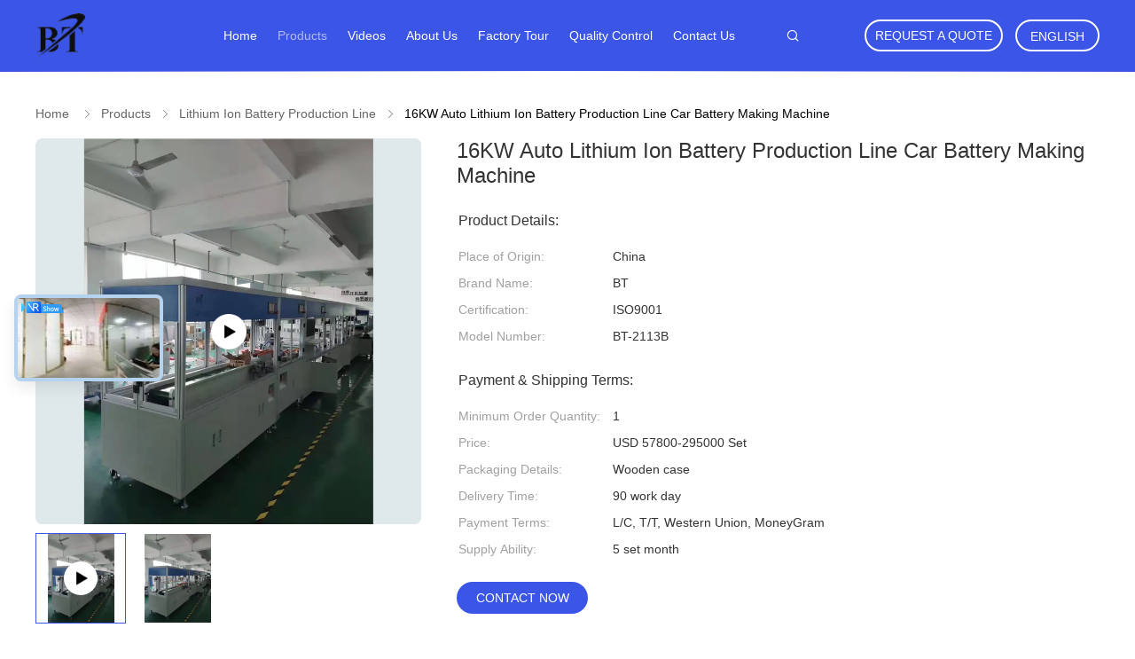

--- FILE ---
content_type: text/html
request_url: https://www.batterymakingmachine.com/sale-14058752-16kw-auto-lithium-ion-battery-production-line-car-battery-making-machine.html
body_size: 36635
content:

<!DOCTYPE html>
<html lang="en">
<head>
	<meta charset="utf-8">
	<meta http-equiv="X-UA-Compatible" content="IE=edge">
	<meta name="viewport" content="width=device-width, initial-scale=1.0,minimum-scale=1.0,maximum-scale=1.0,user-scalable=no">
    <title>16KW Auto Lithium Ion Battery Production Line Car Battery Making Machine</title>
    <meta name="keywords" content="16KW Lithium Ion Battery Production Line, 60HZ Lithium Ion Battery Production Line, AC380V Car Battery Making Machine, Lithium Ion Battery Production Line" />
    <meta name="description" content="High quality 16KW Auto Lithium Ion Battery Production Line Car Battery Making Machine from China, China's leading product market 16KW Lithium Ion Battery Production Line product, with strict quality control 60HZ Lithium Ion Battery Production Line factories, producing high quality AC380V Car Battery Making Machine Products." />
    <link rel='preload'
					  href=/photo/batterymakingmachine/sitetpl/style/common.css?ver=1744184072 as='style'><link type='text/css' rel='stylesheet'
					  href=/photo/batterymakingmachine/sitetpl/style/common.css?ver=1744184072 media='all'><meta property="og:title" content="16KW Auto Lithium Ion Battery Production Line Car Battery Making Machine" />
<meta property="og:description" content="High quality 16KW Auto Lithium Ion Battery Production Line Car Battery Making Machine from China, China's leading product market 16KW Lithium Ion Battery Production Line product, with strict quality control 60HZ Lithium Ion Battery Production Line factories, producing high quality AC380V Car Battery Making Machine Products." />
<meta property="og:type" content="product" />
<meta property="og:availability" content="instock" />
<meta property="og:site_name" content="Shenzhen Best Automation Equipment Co., Ltd." />
<meta property="og:url" content="https://www.batterymakingmachine.com/sale-14058752-16kw-auto-lithium-ion-battery-production-line-car-battery-making-machine.html" />
<meta property="og:image" content="https://www.batterymakingmachine.com/photo/ps34873971-16kw_auto_lithium_ion_battery_production_line_car_battery_making_machine.jpg" />
<link rel="canonical" href="https://www.batterymakingmachine.com/sale-14058752-16kw-auto-lithium-ion-battery-production-line-car-battery-making-machine.html" />
<link rel="alternate" href="https://m.batterymakingmachine.com/sale-14058752-16kw-auto-lithium-ion-battery-production-line-car-battery-making-machine.html" media="only screen and (max-width: 640px)" />
<link rel="stylesheet" type="text/css" href="/js/guidefirstcommon.css" />
<style type="text/css">
/*<![CDATA[*/
.consent__cookie {position: fixed;top: 0;left: 0;width: 100%;height: 0%;z-index: 100000;}.consent__cookie_bg {position: fixed;top: 0;left: 0;width: 100%;height: 100%;background: #000;opacity: .6;display: none }.consent__cookie_rel {position: fixed;bottom:0;left: 0;width: 100%;background: #fff;display: -webkit-box;display: -ms-flexbox;display: flex;flex-wrap: wrap;padding: 24px 80px;-webkit-box-sizing: border-box;box-sizing: border-box;-webkit-box-pack: justify;-ms-flex-pack: justify;justify-content: space-between;-webkit-transition: all ease-in-out .3s;transition: all ease-in-out .3s }.consent__close {position: absolute;top: 20px;right: 20px;cursor: pointer }.consent__close svg {fill: #777 }.consent__close:hover svg {fill: #000 }.consent__cookie_box {flex: 1;word-break: break-word;}.consent__warm {color: #777;font-size: 16px;margin-bottom: 12px;line-height: 19px }.consent__title {color: #333;font-size: 20px;font-weight: 600;margin-bottom: 12px;line-height: 23px }.consent__itxt {color: #333;font-size: 14px;margin-bottom: 12px;display: -webkit-box;display: -ms-flexbox;display: flex;-webkit-box-align: center;-ms-flex-align: center;align-items: center }.consent__itxt i {display: -webkit-inline-box;display: -ms-inline-flexbox;display: inline-flex;width: 28px;height: 28px;border-radius: 50%;background: #e0f9e9;margin-right: 8px;-webkit-box-align: center;-ms-flex-align: center;align-items: center;-webkit-box-pack: center;-ms-flex-pack: center;justify-content: center }.consent__itxt svg {fill: #3ca860 }.consent__txt {color: #a6a6a6;font-size: 14px;margin-bottom: 8px;line-height: 17px }.consent__btns {display: -webkit-box;display: -ms-flexbox;display: flex;-webkit-box-orient: vertical;-webkit-box-direction: normal;-ms-flex-direction: column;flex-direction: column;-webkit-box-pack: center;-ms-flex-pack: center;justify-content: center;flex-shrink: 0;}.consent__btn {width: 280px;height: 40px;line-height: 40px;text-align: center;background: #3ca860;color: #fff;border-radius: 4px;margin: 8px 0;-webkit-box-sizing: border-box;box-sizing: border-box;cursor: pointer;font-size:14px}.consent__btn:hover {background: #00823b }.consent__btn.empty {color: #3ca860;border: 1px solid #3ca860;background: #fff }.consent__btn.empty:hover {background: #3ca860;color: #fff }.open .consent__cookie_bg {display: block }.open .consent__cookie_rel {bottom: 0 }@media (max-width: 760px) {.consent__btns {width: 100%;align-items: center;}.consent__cookie_rel {padding: 20px 24px }}.consent__cookie.open {display: block;}.consent__cookie {display: none;}
/*]]>*/
</style>
<style type="text/css">
/*<![CDATA[*/
@media only screen and (max-width:640px){.contact_now_dialog .content-wrap .desc{background-image:url(/images/cta_images/bg_s.png) !important}}.contact_now_dialog .content-wrap .content-wrap_header .cta-close{background-image:url(/images/cta_images/sprite.png) !important}.contact_now_dialog .content-wrap .desc{background-image:url(/images/cta_images/bg_l.png) !important}.contact_now_dialog .content-wrap .cta-btn i{background-image:url(/images/cta_images/sprite.png) !important}.contact_now_dialog .content-wrap .head-tip img{content:url(/images/cta_images/cta_contact_now.png) !important}.cusim{background-image:url(/images/imicon/im.svg) !important}.cuswa{background-image:url(/images/imicon/wa.png) !important}.cusall{background-image:url(/images/imicon/allchat.svg) !important}
/*]]>*/
</style>
<script type="text/javascript" src="/js/guidefirstcommon.js"></script>
<script type="text/javascript">
/*<![CDATA[*/
window.isvideotpl = 2;window.detailurl = '';
var colorUrl = '';var isShowGuide = 2;var showGuideColor = 0;var im_appid = 10003;var im_msg="Good day, what product are you looking for?";

var cta_cid = 51891;var use_defaulProductInfo = 1;var cta_pid = 14058752;var test_company = 0;var webim_domain = '';var company_type = 0;var cta_equipment = 'pc'; var setcookie = 'setwebimCookie(72376,14058752,0)'; var whatsapplink = "https://wa.me/8618871123460?text=Hi%2C+I%27m+interested+in+16KW+Auto+Lithium+Ion+Battery+Production+Line+Car+Battery+Making+Machine."; function insertMeta(){var str = '<meta name="mobile-web-app-capable" content="yes" /><meta name="viewport" content="width=device-width, initial-scale=1.0" />';document.head.insertAdjacentHTML('beforeend',str);} var element = document.querySelector('a.footer_webim_a[href="/webim/webim_tab.html"]');if (element) {element.parentNode.removeChild(element);}

var colorUrl = '';
var aisearch = 0;
var selfUrl = '';
window.playerReportUrl='/vod/view_count/report';
var query_string = ["Products","Detail"];
var g_tp = '';
var customtplcolor = 99606;
var str_chat = 'chat';
				var str_call_now = 'call now';
var str_chat_now = 'chat now';
var str_contact1 = 'Get Best Price';var str_chat_lang='english';var str_contact2 = 'Get Price';var str_contact2 = 'Best Price';var str_contact = 'contact';
window.predomainsub = "";
/*]]>*/
</script>
</head>
<body>
<img src="/logo.gif" style="display:none" alt="logo"/>
<a style="display: none!important;" title="Shenzhen Best Automation Equipment Co., Ltd." class="float-inquiry" href="/contactnow.html" onclick='setinquiryCookie("{\"showproduct\":1,\"pid\":\"14058752\",\"name\":\"16KW Auto Lithium Ion Battery Production Line Car Battery Making Machine\",\"source_url\":\"\\/sale-14058752-16kw-auto-lithium-ion-battery-production-line-car-battery-making-machine.html\",\"picurl\":\"\\/photo\\/pd34873971-16kw_auto_lithium_ion_battery_production_line_car_battery_making_machine.jpg\",\"propertyDetail\":[[\"Type\",\"battery production line\"],[\"Power\",\"AC380V 50\\/60HZ  16KW\"],[\"Suitable for cell\",\"14450\\/18650\\/21700\\/26650\\/32650\\/32700\"],[\"Highland barley paper thickness\",\"0.1mm-0.3mm\"]],\"company_name\":null,\"picurl_c\":\"\\/photo\\/pc34873971-16kw_auto_lithium_ion_battery_production_line_car_battery_making_machine.jpg\",\"price\":\"USD 57800-295000 Set\",\"username\":\"Richard\",\"viewTime\":\"Last Login : 5 hours 48 minutes ago\",\"subject\":\"How much for your 16KW Auto Lithium Ion Battery Production Line Car Battery Making Machine\",\"countrycode\":\"\"}");'></a>
<script>
var originProductInfo = '';
var originProductInfo = {"showproduct":1,"pid":"14058752","name":"16KW Auto Lithium Ion Battery Production Line Car Battery Making Machine","source_url":"\/sale-14058752-16kw-auto-lithium-ion-battery-production-line-car-battery-making-machine.html","picurl":"\/photo\/pd34873971-16kw_auto_lithium_ion_battery_production_line_car_battery_making_machine.jpg","propertyDetail":[["Type","battery production line"],["Power","AC380V 50\/60HZ  16KW"],["Suitable for cell","14450\/18650\/21700\/26650\/32650\/32700"],["Highland barley paper thickness","0.1mm-0.3mm"]],"company_name":null,"picurl_c":"\/photo\/pc34873971-16kw_auto_lithium_ion_battery_production_line_car_battery_making_machine.jpg","price":"USD 57800-295000 Set","username":"Richard","viewTime":"Last Login : 3 hours 48 minutes ago","subject":"Please send me FOB price on 16KW Auto Lithium Ion Battery Production Line Car Battery Making Machine","countrycode":""};
var save_url = "/contactsave.html";
var update_url = "/updateinquiry.html";
var productInfo = {};
var defaulProductInfo = {};
var myDate = new Date();
var curDate = myDate.getFullYear()+'-'+(parseInt(myDate.getMonth())+1)+'-'+myDate.getDate();
var message = '';
var default_pop = 1;
var leaveMessageDialog = document.getElementsByClassName('leave-message-dialog')[0]; // 获取弹层
var _$$ = function (dom) {
    return document.querySelectorAll(dom);
};
resInfo = originProductInfo;
resInfo['name'] = resInfo['name'] || '';
defaulProductInfo.pid = resInfo['pid'];
defaulProductInfo.productName = resInfo['name'] ?? '';
defaulProductInfo.productInfo = resInfo['propertyDetail'];
defaulProductInfo.productImg = resInfo['picurl_c'];
defaulProductInfo.subject = resInfo['subject'] ?? '';
defaulProductInfo.productImgAlt = resInfo['name'] ?? '';
var inquirypopup_tmp = 1;
var message = 'Dear,'+'\r\n'+"I am interested in"+' '+trim(resInfo['name'])+", could you send me more details such as type, size, MOQ, material, etc."+'\r\n'+"Thanks!"+'\r\n'+"Waiting for your reply.";
var message_1 = 'Dear,'+'\r\n'+"I am interested in"+' '+trim(resInfo['name'])+", could you send me more details such as type, size, MOQ, material, etc."+'\r\n'+"Thanks!"+'\r\n'+"Waiting for your reply.";
var message_2 = 'Hello,'+'\r\n'+"I am looking for"+' '+trim(resInfo['name'])+", please send me the price, specification and picture."+'\r\n'+"Your swift response will be highly appreciated."+'\r\n'+"Feel free to contact me for more information."+'\r\n'+"Thanks a lot.";
var message_3 = 'Hello,'+'\r\n'+trim(resInfo['name'])+' '+"meets my expectations."+'\r\n'+"Please give me the best price and some other product information."+'\r\n'+"Feel free to contact me via my mail."+'\r\n'+"Thanks a lot.";

var message_4 = 'Dear,'+'\r\n'+"What is the FOB price on your"+' '+trim(resInfo['name'])+'?'+'\r\n'+"Which is the nearest port name?"+'\r\n'+"Please reply me as soon as possible, it would be better to share further information."+'\r\n'+"Regards!";
var message_5 = 'Hi there,'+'\r\n'+"I am very interested in your"+' '+trim(resInfo['name'])+'.'+'\r\n'+"Please send me your product details."+'\r\n'+"Looking forward to your quick reply."+'\r\n'+"Feel free to contact me by mail."+'\r\n'+"Regards!";

var message_6 = 'Dear,'+'\r\n'+"Please provide us with information about your"+' '+trim(resInfo['name'])+", such as type, size, material, and of course the best price."+'\r\n'+"Looking forward to your quick reply."+'\r\n'+"Thank you!";
var message_7 = 'Dear,'+'\r\n'+"Can you supply"+' '+trim(resInfo['name'])+" for us?"+'\r\n'+"First we want a price list and some product details."+'\r\n'+"I hope to get reply asap and look forward to cooperation."+'\r\n'+"Thank you very much.";
var message_8 = 'hi,'+'\r\n'+"I am looking for"+' '+trim(resInfo['name'])+", please give me some more detailed product information."+'\r\n'+"I look forward to your reply."+'\r\n'+"Thank you!";
var message_9 = 'Hello,'+'\r\n'+"Your"+' '+trim(resInfo['name'])+" meets my requirements very well."+'\r\n'+"Please send me the price, specification, and similar model will be OK."+'\r\n'+"Feel free to chat with me."+'\r\n'+"Thanks!";
var message_10 = 'Dear,'+'\r\n'+"I want to know more about the details and quotation of"+' '+trim(resInfo['name'])+'.'+'\r\n'+"Feel free to contact me."+'\r\n'+"Regards!";

var r = getRandom(1,10);

defaulProductInfo.message = eval("message_"+r);
    defaulProductInfo.message = eval("message_"+r);
        var mytAjax = {

    post: function(url, data, fn) {
        var xhr = new XMLHttpRequest();
        xhr.open("POST", url, true);
        xhr.setRequestHeader("Content-Type", "application/x-www-form-urlencoded;charset=UTF-8");
        xhr.setRequestHeader("X-Requested-With", "XMLHttpRequest");
        xhr.setRequestHeader('Content-Type','text/plain;charset=UTF-8');
        xhr.onreadystatechange = function() {
            if(xhr.readyState == 4 && (xhr.status == 200 || xhr.status == 304)) {
                fn.call(this, xhr.responseText);
            }
        };
        xhr.send(data);
    },

    postform: function(url, data, fn) {
        var xhr = new XMLHttpRequest();
        xhr.open("POST", url, true);
        xhr.setRequestHeader("X-Requested-With", "XMLHttpRequest");
        xhr.onreadystatechange = function() {
            if(xhr.readyState == 4 && (xhr.status == 200 || xhr.status == 304)) {
                fn.call(this, xhr.responseText);
            }
        };
        xhr.send(data);
    }
};
/*window.onload = function(){
    leaveMessageDialog = document.getElementsByClassName('leave-message-dialog')[0];
    if (window.localStorage.recordDialogStatus=='undefined' || (window.localStorage.recordDialogStatus!='undefined' && window.localStorage.recordDialogStatus != curDate)) {
        setTimeout(function(){
            if(parseInt(inquirypopup_tmp%10) == 1){
                creatDialog(defaulProductInfo, 1);
            }
        }, 6000);
    }
};*/
function trim(str)
{
    str = str.replace(/(^\s*)/g,"");
    return str.replace(/(\s*$)/g,"");
};
function getRandom(m,n){
    var num = Math.floor(Math.random()*(m - n) + n);
    return num;
};
function strBtn(param) {

    var starattextarea = document.getElementById("textareamessage").value.length;
    var email = document.getElementById("startEmail").value;

    var default_tip = document.querySelectorAll(".watermark_container").length;
    if (20 < starattextarea && starattextarea < 3000) {
        if(default_tip>0){
            document.getElementById("textareamessage1").parentNode.parentNode.nextElementSibling.style.display = "none";
        }else{
            document.getElementById("textareamessage1").parentNode.nextElementSibling.style.display = "none";
        }

    } else {
        if(default_tip>0){
            document.getElementById("textareamessage1").parentNode.parentNode.nextElementSibling.style.display = "block";
        }else{
            document.getElementById("textareamessage1").parentNode.nextElementSibling.style.display = "block";
        }

        return;
    }

    // var re = /^([a-zA-Z0-9_-])+@([a-zA-Z0-9_-])+\.([a-zA-Z0-9_-])+/i;/*邮箱不区分大小写*/
    var re = /^[a-zA-Z0-9][\w-]*(\.?[\w-]+)*@[a-zA-Z0-9-]+(\.[a-zA-Z0-9]+)+$/i;
    if (!re.test(email)) {
        document.getElementById("startEmail").nextElementSibling.style.display = "block";
        return;
    } else {
        document.getElementById("startEmail").nextElementSibling.style.display = "none";
    }

    var subject = document.getElementById("pop_subject").value;
    var pid = document.getElementById("pop_pid").value;
    var message = document.getElementById("textareamessage").value;
    var sender_email = document.getElementById("startEmail").value;
    var tel = '';
    if (document.getElementById("tel0") != undefined && document.getElementById("tel0") != '')
        tel = document.getElementById("tel0").value;
    var form_serialize = '&tel='+tel;

    form_serialize = form_serialize.replace(/\+/g, "%2B");
    mytAjax.post(save_url,"pid="+pid+"&subject="+subject+"&email="+sender_email+"&message="+(message)+form_serialize,function(res){
        var mes = JSON.parse(res);
        if(mes.status == 200){
            var iid = mes.iid;
            document.getElementById("pop_iid").value = iid;
            document.getElementById("pop_uuid").value = mes.uuid;

            if(typeof gtag_report_conversion === "function"){
                gtag_report_conversion();//执行统计js代码
            }
            if(typeof fbq === "function"){
                fbq('track','Purchase');//执行统计js代码
            }
        }
    });
    for (var index = 0; index < document.querySelectorAll(".dialog-content-pql").length; index++) {
        document.querySelectorAll(".dialog-content-pql")[index].style.display = "none";
    };
    $('#idphonepql').val(tel);
    document.getElementById("dialog-content-pql-id").style.display = "block";
    ;
};
function twoBtnOk(param) {

    var selectgender = document.getElementById("Mr").innerHTML;
    var iid = document.getElementById("pop_iid").value;
    var sendername = document.getElementById("idnamepql").value;
    var senderphone = document.getElementById("idphonepql").value;
    var sendercname = document.getElementById("idcompanypql").value;
    var uuid = document.getElementById("pop_uuid").value;
    var gender = 2;
    if(selectgender == 'Mr.') gender = 0;
    if(selectgender == 'Mrs.') gender = 1;
    var pid = document.getElementById("pop_pid").value;
    var form_serialize = '';

        form_serialize = form_serialize.replace(/\+/g, "%2B");

    mytAjax.post(update_url,"iid="+iid+"&gender="+gender+"&uuid="+uuid+"&name="+(sendername)+"&tel="+(senderphone)+"&company="+(sendercname)+form_serialize,function(res){});

    for (var index = 0; index < document.querySelectorAll(".dialog-content-pql").length; index++) {
        document.querySelectorAll(".dialog-content-pql")[index].style.display = "none";
    };
    document.getElementById("dialog-content-pql-ok").style.display = "block";

};
function toCheckMust(name) {
    $('#'+name+'error').hide();
}
function handClidk(param) {
    var starattextarea = document.getElementById("textareamessage1").value.length;
    var email = document.getElementById("startEmail1").value;
    var default_tip = document.querySelectorAll(".watermark_container").length;
    if (20 < starattextarea && starattextarea < 3000) {
        if(default_tip>0){
            document.getElementById("textareamessage1").parentNode.parentNode.nextElementSibling.style.display = "none";
        }else{
            document.getElementById("textareamessage1").parentNode.nextElementSibling.style.display = "none";
        }

    } else {
        if(default_tip>0){
            document.getElementById("textareamessage1").parentNode.parentNode.nextElementSibling.style.display = "block";
        }else{
            document.getElementById("textareamessage1").parentNode.nextElementSibling.style.display = "block";
        }

        return;
    }

    // var re = /^([a-zA-Z0-9_-])+@([a-zA-Z0-9_-])+\.([a-zA-Z0-9_-])+/i;
    var re = /^[a-zA-Z0-9][\w-]*(\.?[\w-]+)*@[a-zA-Z0-9-]+(\.[a-zA-Z0-9]+)+$/i;
    if (!re.test(email)) {
        document.getElementById("startEmail1").nextElementSibling.style.display = "block";
        return;
    } else {
        document.getElementById("startEmail1").nextElementSibling.style.display = "none";
    }

    var subject = document.getElementById("pop_subject").value;
    var pid = document.getElementById("pop_pid").value;
    var message = document.getElementById("textareamessage1").value;
    var sender_email = document.getElementById("startEmail1").value;
    var form_serialize = tel = '';
    if (document.getElementById("tel1") != undefined && document.getElementById("tel1") != '')
        tel = document.getElementById("tel1").value;
        mytAjax.post(save_url,"email="+sender_email+"&tel="+tel+"&pid="+pid+"&message="+message+"&subject="+subject+form_serialize,function(res){

        var mes = JSON.parse(res);
        if(mes.status == 200){
            var iid = mes.iid;
            document.getElementById("pop_iid").value = iid;
            document.getElementById("pop_uuid").value = mes.uuid;
            if(typeof gtag_report_conversion === "function"){
                gtag_report_conversion();//执行统计js代码
            }
        }

    });
    for (var index = 0; index < document.querySelectorAll(".dialog-content-pql").length; index++) {
        document.querySelectorAll(".dialog-content-pql")[index].style.display = "none";
    };
    $('#idphonepql').val(tel);
    document.getElementById("dialog-content-pql-id").style.display = "block";

};
window.addEventListener('load', function () {
    $('.checkbox-wrap label').each(function(){
        if($(this).find('input').prop('checked')){
            $(this).addClass('on')
        }else {
            $(this).removeClass('on')
        }
    })
    $(document).on('click', '.checkbox-wrap label' , function(ev){
        if (ev.target.tagName.toUpperCase() != 'INPUT') {
            $(this).toggleClass('on')
        }
    })
})

function hand_video(pdata) {
    data = JSON.parse(pdata);
    productInfo.productName = data.productName;
    productInfo.productInfo = data.productInfo;
    productInfo.productImg = data.productImg;
    productInfo.subject = data.subject;

    var message = 'Dear,'+'\r\n'+"I am interested in"+' '+trim(data.productName)+", could you send me more details such as type, size, quantity, material, etc."+'\r\n'+"Thanks!"+'\r\n'+"Waiting for your reply.";

    var message = 'Dear,'+'\r\n'+"I am interested in"+' '+trim(data.productName)+", could you send me more details such as type, size, MOQ, material, etc."+'\r\n'+"Thanks!"+'\r\n'+"Waiting for your reply.";
    var message_1 = 'Dear,'+'\r\n'+"I am interested in"+' '+trim(data.productName)+", could you send me more details such as type, size, MOQ, material, etc."+'\r\n'+"Thanks!"+'\r\n'+"Waiting for your reply.";
    var message_2 = 'Hello,'+'\r\n'+"I am looking for"+' '+trim(data.productName)+", please send me the price, specification and picture."+'\r\n'+"Your swift response will be highly appreciated."+'\r\n'+"Feel free to contact me for more information."+'\r\n'+"Thanks a lot.";
    var message_3 = 'Hello,'+'\r\n'+trim(data.productName)+' '+"meets my expectations."+'\r\n'+"Please give me the best price and some other product information."+'\r\n'+"Feel free to contact me via my mail."+'\r\n'+"Thanks a lot.";

    var message_4 = 'Dear,'+'\r\n'+"What is the FOB price on your"+' '+trim(data.productName)+'?'+'\r\n'+"Which is the nearest port name?"+'\r\n'+"Please reply me as soon as possible, it would be better to share further information."+'\r\n'+"Regards!";
    var message_5 = 'Hi there,'+'\r\n'+"I am very interested in your"+' '+trim(data.productName)+'.'+'\r\n'+"Please send me your product details."+'\r\n'+"Looking forward to your quick reply."+'\r\n'+"Feel free to contact me by mail."+'\r\n'+"Regards!";

    var message_6 = 'Dear,'+'\r\n'+"Please provide us with information about your"+' '+trim(data.productName)+", such as type, size, material, and of course the best price."+'\r\n'+"Looking forward to your quick reply."+'\r\n'+"Thank you!";
    var message_7 = 'Dear,'+'\r\n'+"Can you supply"+' '+trim(data.productName)+" for us?"+'\r\n'+"First we want a price list and some product details."+'\r\n'+"I hope to get reply asap and look forward to cooperation."+'\r\n'+"Thank you very much.";
    var message_8 = 'hi,'+'\r\n'+"I am looking for"+' '+trim(data.productName)+", please give me some more detailed product information."+'\r\n'+"I look forward to your reply."+'\r\n'+"Thank you!";
    var message_9 = 'Hello,'+'\r\n'+"Your"+' '+trim(data.productName)+" meets my requirements very well."+'\r\n'+"Please send me the price, specification, and similar model will be OK."+'\r\n'+"Feel free to chat with me."+'\r\n'+"Thanks!";
    var message_10 = 'Dear,'+'\r\n'+"I want to know more about the details and quotation of"+' '+trim(data.productName)+'.'+'\r\n'+"Feel free to contact me."+'\r\n'+"Regards!";

    var r = getRandom(1,10);

    productInfo.message = eval("message_"+r);
            if(parseInt(inquirypopup_tmp/10) == 1){
        productInfo.message = "";
    }
    productInfo.pid = data.pid;
    creatDialog(productInfo, 2);
};

function handDialog(pdata) {
    data = JSON.parse(pdata);
    productInfo.productName = data.productName;
    productInfo.productInfo = data.productInfo;
    productInfo.productImg = data.productImg;
    productInfo.subject = data.subject;

    var message = 'Dear,'+'\r\n'+"I am interested in"+' '+trim(data.productName)+", could you send me more details such as type, size, quantity, material, etc."+'\r\n'+"Thanks!"+'\r\n'+"Waiting for your reply.";

    var message = 'Dear,'+'\r\n'+"I am interested in"+' '+trim(data.productName)+", could you send me more details such as type, size, MOQ, material, etc."+'\r\n'+"Thanks!"+'\r\n'+"Waiting for your reply.";
    var message_1 = 'Dear,'+'\r\n'+"I am interested in"+' '+trim(data.productName)+", could you send me more details such as type, size, MOQ, material, etc."+'\r\n'+"Thanks!"+'\r\n'+"Waiting for your reply.";
    var message_2 = 'Hello,'+'\r\n'+"I am looking for"+' '+trim(data.productName)+", please send me the price, specification and picture."+'\r\n'+"Your swift response will be highly appreciated."+'\r\n'+"Feel free to contact me for more information."+'\r\n'+"Thanks a lot.";
    var message_3 = 'Hello,'+'\r\n'+trim(data.productName)+' '+"meets my expectations."+'\r\n'+"Please give me the best price and some other product information."+'\r\n'+"Feel free to contact me via my mail."+'\r\n'+"Thanks a lot.";

    var message_4 = 'Dear,'+'\r\n'+"What is the FOB price on your"+' '+trim(data.productName)+'?'+'\r\n'+"Which is the nearest port name?"+'\r\n'+"Please reply me as soon as possible, it would be better to share further information."+'\r\n'+"Regards!";
    var message_5 = 'Hi there,'+'\r\n'+"I am very interested in your"+' '+trim(data.productName)+'.'+'\r\n'+"Please send me your product details."+'\r\n'+"Looking forward to your quick reply."+'\r\n'+"Feel free to contact me by mail."+'\r\n'+"Regards!";

    var message_6 = 'Dear,'+'\r\n'+"Please provide us with information about your"+' '+trim(data.productName)+", such as type, size, material, and of course the best price."+'\r\n'+"Looking forward to your quick reply."+'\r\n'+"Thank you!";
    var message_7 = 'Dear,'+'\r\n'+"Can you supply"+' '+trim(data.productName)+" for us?"+'\r\n'+"First we want a price list and some product details."+'\r\n'+"I hope to get reply asap and look forward to cooperation."+'\r\n'+"Thank you very much.";
    var message_8 = 'hi,'+'\r\n'+"I am looking for"+' '+trim(data.productName)+", please give me some more detailed product information."+'\r\n'+"I look forward to your reply."+'\r\n'+"Thank you!";
    var message_9 = 'Hello,'+'\r\n'+"Your"+' '+trim(data.productName)+" meets my requirements very well."+'\r\n'+"Please send me the price, specification, and similar model will be OK."+'\r\n'+"Feel free to chat with me."+'\r\n'+"Thanks!";
    var message_10 = 'Dear,'+'\r\n'+"I want to know more about the details and quotation of"+' '+trim(data.productName)+'.'+'\r\n'+"Feel free to contact me."+'\r\n'+"Regards!";

    var r = getRandom(1,10);
    productInfo.message = eval("message_"+r);
            if(parseInt(inquirypopup_tmp/10) == 1){
        productInfo.message = "";
    }
    productInfo.pid = data.pid;
    creatDialog(productInfo, 2);
};

function closepql(param) {

    leaveMessageDialog.style.display = 'none';
};

function closepql2(param) {

    for (var index = 0; index < document.querySelectorAll(".dialog-content-pql").length; index++) {
        document.querySelectorAll(".dialog-content-pql")[index].style.display = "none";
    };
    document.getElementById("dialog-content-pql-ok").style.display = "block";
};

function decodeHtmlEntities(str) {
    var tempElement = document.createElement('div');
    tempElement.innerHTML = str;
    return tempElement.textContent || tempElement.innerText || '';
}

function initProduct(productInfo,type){

    productInfo.productName = decodeHtmlEntities(productInfo.productName);
    productInfo.message = decodeHtmlEntities(productInfo.message);

    leaveMessageDialog = document.getElementsByClassName('leave-message-dialog')[0];
    leaveMessageDialog.style.display = "block";
    if(type == 3){
        var popinquiryemail = document.getElementById("popinquiryemail").value;
        _$$("#startEmail1")[0].value = popinquiryemail;
    }else{
        _$$("#startEmail1")[0].value = "";
    }
    _$$("#startEmail")[0].value = "";
    _$$("#idnamepql")[0].value = "";
    _$$("#idphonepql")[0].value = "";
    _$$("#idcompanypql")[0].value = "";

    _$$("#pop_pid")[0].value = productInfo.pid;
    _$$("#pop_subject")[0].value = productInfo.subject;
    
    if(parseInt(inquirypopup_tmp/10) == 1){
        productInfo.message = "";
    }

    _$$("#textareamessage1")[0].value = productInfo.message;
    _$$("#textareamessage")[0].value = productInfo.message;

    _$$("#dialog-content-pql-id .titlep")[0].innerHTML = productInfo.productName;
    _$$("#dialog-content-pql-id img")[0].setAttribute("src", productInfo.productImg);
    _$$("#dialog-content-pql-id img")[0].setAttribute("alt", productInfo.productImgAlt);

    _$$("#dialog-content-pql-id-hand img")[0].setAttribute("src", productInfo.productImg);
    _$$("#dialog-content-pql-id-hand img")[0].setAttribute("alt", productInfo.productImgAlt);
    _$$("#dialog-content-pql-id-hand .titlep")[0].innerHTML = productInfo.productName;

    if (productInfo.productInfo.length > 0) {
        var ul2, ul;
        ul = document.createElement("ul");
        for (var index = 0; index < productInfo.productInfo.length; index++) {
            var el = productInfo.productInfo[index];
            var li = document.createElement("li");
            var span1 = document.createElement("span");
            span1.innerHTML = el[0] + ":";
            var span2 = document.createElement("span");
            span2.innerHTML = el[1];
            li.appendChild(span1);
            li.appendChild(span2);
            ul.appendChild(li);

        }
        ul2 = ul.cloneNode(true);
        if (type === 1) {
            _$$("#dialog-content-pql-id .left")[0].replaceChild(ul, _$$("#dialog-content-pql-id .left ul")[0]);
        } else {
            _$$("#dialog-content-pql-id-hand .left")[0].replaceChild(ul2, _$$("#dialog-content-pql-id-hand .left ul")[0]);
            _$$("#dialog-content-pql-id .left")[0].replaceChild(ul, _$$("#dialog-content-pql-id .left ul")[0]);
        }
    };
    for (var index = 0; index < _$$("#dialog-content-pql-id .right ul li").length; index++) {
        _$$("#dialog-content-pql-id .right ul li")[index].addEventListener("click", function (params) {
            _$$("#dialog-content-pql-id .right #Mr")[0].innerHTML = this.innerHTML
        }, false)

    };

};
function closeInquiryCreateDialog() {
    document.getElementById("xuanpan_dialog_box_pql").style.display = "none";
};
function showInquiryCreateDialog() {
    document.getElementById("xuanpan_dialog_box_pql").style.display = "block";
};
function submitPopInquiry(){
    var message = document.getElementById("inquiry_message").value;
    var email = document.getElementById("inquiry_email").value;
    var subject = defaulProductInfo.subject;
    var pid = defaulProductInfo.pid;
    if (email === undefined) {
        showInquiryCreateDialog();
        document.getElementById("inquiry_email").style.border = "1px solid red";
        return false;
    };
    if (message === undefined) {
        showInquiryCreateDialog();
        document.getElementById("inquiry_message").style.border = "1px solid red";
        return false;
    };
    if (email.search(/^\w+((-\w+)|(\.\w+))*\@[A-Za-z0-9]+((\.|-)[A-Za-z0-9]+)*\.[A-Za-z0-9]+$/) == -1) {
        document.getElementById("inquiry_email").style.border= "1px solid red";
        showInquiryCreateDialog();
        return false;
    } else {
        document.getElementById("inquiry_email").style.border= "";
    };
    if (message.length < 20 || message.length >3000) {
        showInquiryCreateDialog();
        document.getElementById("inquiry_message").style.border = "1px solid red";
        return false;
    } else {
        document.getElementById("inquiry_message").style.border = "";
    };
    var tel = '';
    if (document.getElementById("tel") != undefined && document.getElementById("tel") != '')
        tel = document.getElementById("tel").value;

    mytAjax.post(save_url,"pid="+pid+"&subject="+subject+"&email="+email+"&message="+(message)+'&tel='+tel,function(res){
        var mes = JSON.parse(res);
        if(mes.status == 200){
            var iid = mes.iid;
            document.getElementById("pop_iid").value = iid;
            document.getElementById("pop_uuid").value = mes.uuid;

        }
    });
    initProduct(defaulProductInfo);
    for (var index = 0; index < document.querySelectorAll(".dialog-content-pql").length; index++) {
        document.querySelectorAll(".dialog-content-pql")[index].style.display = "none";
    };
    $('#idphonepql').val(tel);
    document.getElementById("dialog-content-pql-id").style.display = "block";

};

//带附件上传
function submitPopInquiryfile(email_id,message_id,check_sort,name_id,phone_id,company_id,attachments){

    if(typeof(check_sort) == 'undefined'){
        check_sort = 0;
    }
    var message = document.getElementById(message_id).value;
    var email = document.getElementById(email_id).value;
    var attachments = document.getElementById(attachments).value;
    if(typeof(name_id) !== 'undefined' && name_id != ""){
        var name  = document.getElementById(name_id).value;
    }
    if(typeof(phone_id) !== 'undefined' && phone_id != ""){
        var phone = document.getElementById(phone_id).value;
    }
    if(typeof(company_id) !== 'undefined' && company_id != ""){
        var company = document.getElementById(company_id).value;
    }
    var subject = defaulProductInfo.subject;
    var pid = defaulProductInfo.pid;

    if(check_sort == 0){
        if (email === undefined) {
            showInquiryCreateDialog();
            document.getElementById(email_id).style.border = "1px solid red";
            return false;
        };
        if (message === undefined) {
            showInquiryCreateDialog();
            document.getElementById(message_id).style.border = "1px solid red";
            return false;
        };

        if (email.search(/^\w+((-\w+)|(\.\w+))*\@[A-Za-z0-9]+((\.|-)[A-Za-z0-9]+)*\.[A-Za-z0-9]+$/) == -1) {
            document.getElementById(email_id).style.border= "1px solid red";
            showInquiryCreateDialog();
            return false;
        } else {
            document.getElementById(email_id).style.border= "";
        };
        if (message.length < 20 || message.length >3000) {
            showInquiryCreateDialog();
            document.getElementById(message_id).style.border = "1px solid red";
            return false;
        } else {
            document.getElementById(message_id).style.border = "";
        };
    }else{

        if (message === undefined) {
            showInquiryCreateDialog();
            document.getElementById(message_id).style.border = "1px solid red";
            return false;
        };

        if (email === undefined) {
            showInquiryCreateDialog();
            document.getElementById(email_id).style.border = "1px solid red";
            return false;
        };

        if (message.length < 20 || message.length >3000) {
            showInquiryCreateDialog();
            document.getElementById(message_id).style.border = "1px solid red";
            return false;
        } else {
            document.getElementById(message_id).style.border = "";
        };

        if (email.search(/^\w+((-\w+)|(\.\w+))*\@[A-Za-z0-9]+((\.|-)[A-Za-z0-9]+)*\.[A-Za-z0-9]+$/) == -1) {
            document.getElementById(email_id).style.border= "1px solid red";
            showInquiryCreateDialog();
            return false;
        } else {
            document.getElementById(email_id).style.border= "";
        };

    };

    mytAjax.post(save_url,"pid="+pid+"&subject="+subject+"&email="+email+"&message="+message+"&company="+company+"&attachments="+attachments,function(res){
        var mes = JSON.parse(res);
        if(mes.status == 200){
            var iid = mes.iid;
            document.getElementById("pop_iid").value = iid;
            document.getElementById("pop_uuid").value = mes.uuid;

            if(typeof gtag_report_conversion === "function"){
                gtag_report_conversion();//执行统计js代码
            }
            if(typeof fbq === "function"){
                fbq('track','Purchase');//执行统计js代码
            }
        }
    });
    initProduct(defaulProductInfo);

    if(name !== undefined && name != ""){
        _$$("#idnamepql")[0].value = name;
    }

    if(phone !== undefined && phone != ""){
        _$$("#idphonepql")[0].value = phone;
    }

    if(company !== undefined && company != ""){
        _$$("#idcompanypql")[0].value = company;
    }

    for (var index = 0; index < document.querySelectorAll(".dialog-content-pql").length; index++) {
        document.querySelectorAll(".dialog-content-pql")[index].style.display = "none";
    };
    document.getElementById("dialog-content-pql-id").style.display = "block";

};
function submitPopInquiryByParam(email_id,message_id,check_sort,name_id,phone_id,company_id){

    if(typeof(check_sort) == 'undefined'){
        check_sort = 0;
    }

    var senderphone = '';
    var message = document.getElementById(message_id).value;
    var email = document.getElementById(email_id).value;
    if(typeof(name_id) !== 'undefined' && name_id != ""){
        var name  = document.getElementById(name_id).value;
    }
    if(typeof(phone_id) !== 'undefined' && phone_id != ""){
        var phone = document.getElementById(phone_id).value;
        senderphone = phone;
    }
    if(typeof(company_id) !== 'undefined' && company_id != ""){
        var company = document.getElementById(company_id).value;
    }
    var subject = defaulProductInfo.subject;
    var pid = defaulProductInfo.pid;

    if(check_sort == 0){
        if (email === undefined) {
            showInquiryCreateDialog();
            document.getElementById(email_id).style.border = "1px solid red";
            return false;
        };
        if (message === undefined) {
            showInquiryCreateDialog();
            document.getElementById(message_id).style.border = "1px solid red";
            return false;
        };

        if (email.search(/^\w+((-\w+)|(\.\w+))*\@[A-Za-z0-9]+((\.|-)[A-Za-z0-9]+)*\.[A-Za-z0-9]+$/) == -1) {
            document.getElementById(email_id).style.border= "1px solid red";
            showInquiryCreateDialog();
            return false;
        } else {
            document.getElementById(email_id).style.border= "";
        };
        if (message.length < 20 || message.length >3000) {
            showInquiryCreateDialog();
            document.getElementById(message_id).style.border = "1px solid red";
            return false;
        } else {
            document.getElementById(message_id).style.border = "";
        };
    }else{

        if (message === undefined) {
            showInquiryCreateDialog();
            document.getElementById(message_id).style.border = "1px solid red";
            return false;
        };

        if (email === undefined) {
            showInquiryCreateDialog();
            document.getElementById(email_id).style.border = "1px solid red";
            return false;
        };

        if (message.length < 20 || message.length >3000) {
            showInquiryCreateDialog();
            document.getElementById(message_id).style.border = "1px solid red";
            return false;
        } else {
            document.getElementById(message_id).style.border = "";
        };

        if (email.search(/^\w+((-\w+)|(\.\w+))*\@[A-Za-z0-9]+((\.|-)[A-Za-z0-9]+)*\.[A-Za-z0-9]+$/) == -1) {
            document.getElementById(email_id).style.border= "1px solid red";
            showInquiryCreateDialog();
            return false;
        } else {
            document.getElementById(email_id).style.border= "";
        };

    };

    var productsku = "";
    if($("#product_sku").length > 0){
        productsku = $("#product_sku").html();
    }

    mytAjax.post(save_url,"tel="+senderphone+"&pid="+pid+"&subject="+subject+"&email="+email+"&message="+message+"&messagesku="+encodeURI(productsku),function(res){
        var mes = JSON.parse(res);
        if(mes.status == 200){
            var iid = mes.iid;
            document.getElementById("pop_iid").value = iid;
            document.getElementById("pop_uuid").value = mes.uuid;

            if(typeof gtag_report_conversion === "function"){
                gtag_report_conversion();//执行统计js代码
            }
            if(typeof fbq === "function"){
                fbq('track','Purchase');//执行统计js代码
            }
        }
    });
    initProduct(defaulProductInfo);

    if(name !== undefined && name != ""){
        _$$("#idnamepql")[0].value = name;
    }

    if(phone !== undefined && phone != ""){
        _$$("#idphonepql")[0].value = phone;
    }

    if(company !== undefined && company != ""){
        _$$("#idcompanypql")[0].value = company;
    }

    for (var index = 0; index < document.querySelectorAll(".dialog-content-pql").length; index++) {
        document.querySelectorAll(".dialog-content-pql")[index].style.display = "none";

    };
    document.getElementById("dialog-content-pql-id").style.display = "block";

};

function creat_videoDialog(productInfo, type) {

    if(type == 1){
        if(default_pop != 1){
            return false;
        }
        window.localStorage.recordDialogStatus = curDate;
    }else{
        default_pop = 0;
    }
    initProduct(productInfo, type);
    if (type === 1) {
        // 自动弹出
        for (var index = 0; index < document.querySelectorAll(".dialog-content-pql").length; index++) {

            document.querySelectorAll(".dialog-content-pql")[index].style.display = "none";
        };
        document.getElementById("dialog-content-pql").style.display = "block";
    } else {
        // 手动弹出
        for (var index = 0; index < document.querySelectorAll(".dialog-content-pql").length; index++) {
            document.querySelectorAll(".dialog-content-pql")[index].style.display = "none";
        };
        document.getElementById("dialog-content-pql-id-hand").style.display = "block";
    }
}

function creatDialog(productInfo, type) {

    if(type == 1){
        if(default_pop != 1){
            return false;
        }
        window.localStorage.recordDialogStatus = curDate;
    }else{
        default_pop = 0;
    }
    initProduct(productInfo, type);
    if (type === 1) {
        // 自动弹出
        for (var index = 0; index < document.querySelectorAll(".dialog-content-pql").length; index++) {

            document.querySelectorAll(".dialog-content-pql")[index].style.display = "none";
        };
        document.getElementById("dialog-content-pql").style.display = "block";
    } else {
        // 手动弹出
        for (var index = 0; index < document.querySelectorAll(".dialog-content-pql").length; index++) {
            document.querySelectorAll(".dialog-content-pql")[index].style.display = "none";
        };
        document.getElementById("dialog-content-pql-id-hand").style.display = "block";
    }
}

//带邮箱信息打开询盘框 emailtype=1表示带入邮箱
function openDialog(emailtype){
    var type = 2;//不带入邮箱，手动弹出
    if(emailtype == 1){
        var popinquiryemail = document.getElementById("popinquiryemail").value;
        // var re = /^([a-zA-Z0-9_-])+@([a-zA-Z0-9_-])+\.([a-zA-Z0-9_-])+/i;
        var re = /^[a-zA-Z0-9][\w-]*(\.?[\w-]+)*@[a-zA-Z0-9-]+(\.[a-zA-Z0-9]+)+$/i;
        if (!re.test(popinquiryemail)) {
            //前端提示样式;
            showInquiryCreateDialog();
            document.getElementById("popinquiryemail").style.border = "1px solid red";
            return false;
        } else {
            //前端提示样式;
        }
        var type = 3;
    }
    creatDialog(defaulProductInfo,type);
}

//上传附件
function inquiryUploadFile(){
    var fileObj = document.querySelector("#fileId").files[0];
    //构建表单数据
    var formData = new FormData();
    var filesize = fileObj.size;
    if(filesize > 10485760 || filesize == 0) {
        document.getElementById("filetips").style.display = "block";
        return false;
    }else {
        document.getElementById("filetips").style.display = "none";
    }
    formData.append('popinquiryfile', fileObj);
    document.getElementById("quotefileform").reset();
    var save_url = "/inquiryuploadfile.html";
    mytAjax.postform(save_url,formData,function(res){
        var mes = JSON.parse(res);
        if(mes.status == 200){
            document.getElementById("uploader-file-info").innerHTML = document.getElementById("uploader-file-info").innerHTML + "<span class=op>"+mes.attfile.name+"<a class=delatt id=att"+mes.attfile.id+" onclick=delatt("+mes.attfile.id+");>Delete</a></span>";
            var nowattachs = document.getElementById("attachments").value;
            if( nowattachs !== ""){
                var attachs = JSON.parse(nowattachs);
                attachs[mes.attfile.id] = mes.attfile;
            }else{
                var attachs = {};
                attachs[mes.attfile.id] = mes.attfile;
            }
            document.getElementById("attachments").value = JSON.stringify(attachs);
        }
    });
}
//附件删除
function delatt(attid)
{
    var nowattachs = document.getElementById("attachments").value;
    if( nowattachs !== ""){
        var attachs = JSON.parse(nowattachs);
        if(attachs[attid] == ""){
            return false;
        }
        var formData = new FormData();
        var delfile = attachs[attid]['filename'];
        var save_url = "/inquirydelfile.html";
        if(delfile != "") {
            formData.append('delfile', delfile);
            mytAjax.postform(save_url, formData, function (res) {
                if(res !== "") {
                    var mes = JSON.parse(res);
                    if (mes.status == 200) {
                        delete attachs[attid];
                        document.getElementById("attachments").value = JSON.stringify(attachs);
                        var s = document.getElementById("att"+attid);
                        s.parentNode.remove();
                    }
                }
            });
        }
    }else{
        return false;
    }
}

</script>
<div class="leave-message-dialog" style="display: none">
<style>
    .leave-message-dialog .close:before, .leave-message-dialog .close:after{
        content:initial;
    }
</style>
<div class="dialog-content-pql" id="dialog-content-pql" style="display: none">
    <span class="close" onclick="closepql()"><img src="/images/close.png" alt="close"></span>
    <div class="title">
        <p class="firstp-pql">Leave a Message</p>
        <p class="lastp-pql">We will call you back soon!</p>
    </div>
    <div class="form">
        <div class="textarea">
            <textarea style='font-family: robot;'  name="" id="textareamessage" cols="30" rows="10" style="margin-bottom:14px;width:100%"
                placeholder="Please enter your inquiry details."></textarea>
        </div>
        <p class="error-pql"> <span class="icon-pql"><img src="/images/error.png" alt="Shenzhen Best Automation Equipment Co., Ltd."></span> Your message must be between 20-3,000 characters!</p>
        <input id="startEmail" type="text" placeholder="Enter your E-mail" onkeydown="if(event.keyCode === 13){ strBtn();}">
        <p class="error-pql"><span class="icon-pql"><img src="/images/error.png" alt="Shenzhen Best Automation Equipment Co., Ltd."></span> Please check your E-mail! </p>
                <div class="operations">
            <div class='btn' id="submitStart" type="submit" onclick="strBtn()">SUBMIT</div>
        </div>
            </div>
</div>
<div class="dialog-content-pql dialog-content-pql-id" id="dialog-content-pql-id" style="display:none">
        <span class="close" onclick="closepql2()"><svg t="1648434466530" class="icon" viewBox="0 0 1024 1024" version="1.1" xmlns="http://www.w3.org/2000/svg" p-id="2198" width="16" height="16"><path d="M576 512l277.333333 277.333333-64 64-277.333333-277.333333L234.666667 853.333333 170.666667 789.333333l277.333333-277.333333L170.666667 234.666667 234.666667 170.666667l277.333333 277.333333L789.333333 170.666667 853.333333 234.666667 576 512z" fill="#444444" p-id="2199"></path></svg></span>
    <div class="left">
        <div class="img"><img></div>
        <p class="titlep"></p>
        <ul> </ul>
    </div>
    <div class="right">
                <p class="title">More information facilitates better communication.</p>
                <div style="position: relative;">
            <div class="mr"> <span id="Mr">Mr.</span>
                <ul>
                    <li>Mr.</li>
                    <li>Mrs.</li>
                </ul>
            </div>
            <input style="text-indent: 80px;" type="text" id="idnamepql" placeholder="Input your name">
        </div>
        <input type="text"  id="idphonepql"  placeholder="Phone Number">
        <input type="text" id="idcompanypql"  placeholder="Company" onkeydown="if(event.keyCode === 13){ twoBtnOk();}">
                <div class="btn form_new" id="twoBtnOk" onclick="twoBtnOk()">OK</div>
    </div>
</div>

<div class="dialog-content-pql dialog-content-pql-ok" id="dialog-content-pql-ok" style="display:none">
        <span class="close" onclick="closepql()"><svg t="1648434466530" class="icon" viewBox="0 0 1024 1024" version="1.1" xmlns="http://www.w3.org/2000/svg" p-id="2198" width="16" height="16"><path d="M576 512l277.333333 277.333333-64 64-277.333333-277.333333L234.666667 853.333333 170.666667 789.333333l277.333333-277.333333L170.666667 234.666667 234.666667 170.666667l277.333333 277.333333L789.333333 170.666667 853.333333 234.666667 576 512z" fill="#444444" p-id="2199"></path></svg></span>
    <div class="duihaook"></div>
        <p class="title">Submitted successfully!</p>
        <p class="p1" style="text-align: center; font-size: 18px; margin-top: 14px;">We will call you back soon!</p>
    <div class="btn" onclick="closepql()" id="endOk" style="margin: 0 auto;margin-top: 50px;">OK</div>
</div>
<div class="dialog-content-pql dialog-content-pql-id dialog-content-pql-id-hand" id="dialog-content-pql-id-hand"
    style="display:none">
     <input type="hidden" name="pop_pid" id="pop_pid" value="0">
     <input type="hidden" name="pop_subject" id="pop_subject" value="">
     <input type="hidden" name="pop_iid" id="pop_iid" value="0">
     <input type="hidden" name="pop_uuid" id="pop_uuid" value="0">
        <span class="close" onclick="closepql()"><svg t="1648434466530" class="icon" viewBox="0 0 1024 1024" version="1.1" xmlns="http://www.w3.org/2000/svg" p-id="2198" width="16" height="16"><path d="M576 512l277.333333 277.333333-64 64-277.333333-277.333333L234.666667 853.333333 170.666667 789.333333l277.333333-277.333333L170.666667 234.666667 234.666667 170.666667l277.333333 277.333333L789.333333 170.666667 853.333333 234.666667 576 512z" fill="#444444" p-id="2199"></path></svg></span>
    <div class="left">
        <div class="img"><img></div>
        <p class="titlep"></p>
        <ul> </ul>
    </div>
    <div class="right" style="float:right">
                <div class="title">
            <p class="firstp-pql">Leave a Message</p>
            <p class="lastp-pql">We will call you back soon!</p>
        </div>
                <div class="form">
            <div class="textarea">
                <textarea style='font-family: robot;' name="message" id="textareamessage1" cols="30" rows="10"
                    placeholder="Please enter your inquiry details."></textarea>
            </div>
            <p class="error-pql"> <span class="icon-pql"><img src="/images/error.png" alt="Shenzhen Best Automation Equipment Co., Ltd."></span> Your message must be between 20-3,000 characters!</p>

                            <input style="display:none" id="tel1" name="tel" type="text" oninput="value=value.replace(/[^0-9_+-]/g,'');" placeholder="Phone Number">
                        <input id='startEmail1' name='email' data-type='1' type='text'
                   placeholder="Enter your E-mail"
                   onkeydown='if(event.keyCode === 13){ handClidk();}'>
            
            <p class='error-pql'><span class='icon-pql'>
                    <img src="/images/error.png" alt="Shenzhen Best Automation Equipment Co., Ltd."></span> Please check your E-mail!            </p>

            <div class="operations">
                <div class='btn' id="submitStart1" type="submit" onclick="handClidk()">SUBMIT</div>
            </div>
        </div>
    </div>
</div>
</div>
<div id="xuanpan_dialog_box_pql" class="xuanpan_dialog_box_pql"
    style="display:none;background:rgba(0,0,0,.6);width:100%;height:100%;position: fixed;top:0;left:0;z-index: 999999;">
    <div class="box_pql"
      style="width:526px;height:206px;background:rgba(255,255,255,1);opacity:1;border-radius:4px;position: absolute;left: 50%;top: 50%;transform: translate(-50%,-50%);">
      <div onclick="closeInquiryCreateDialog()" class="close close_create_dialog"
        style="cursor: pointer;height:42px;width:40px;float:right;padding-top: 16px;"><span
          style="display: inline-block;width: 25px;height: 2px;background: rgb(114, 114, 114);transform: rotate(45deg); "><span
            style="display: block;width: 25px;height: 2px;background: rgb(114, 114, 114);transform: rotate(-90deg); "></span></span>
      </div>
      <div
        style="height: 72px; overflow: hidden; text-overflow: ellipsis; display:-webkit-box;-ebkit-line-clamp: 3;-ebkit-box-orient: vertical; margin-top: 58px; padding: 0 84px; font-size: 18px; color: rgba(51, 51, 51, 1); text-align: center; ">
        Please leave your correct email and detailed requirements (20-3,000 characters).</div>
      <div onclick="closeInquiryCreateDialog()" class="close_create_dialog"
        style="width: 139px; height: 36px; background: rgba(253, 119, 34, 1); border-radius: 4px; margin: 16px auto; color: rgba(255, 255, 255, 1); font-size: 18px; line-height: 36px; text-align: center;">
        OK</div>
    </div>
</div>
<style type="text/css">.vr-asidebox {position: fixed; bottom: 290px; left: 16px; width: 160px; height: 90px; background: #eee; overflow: hidden; border: 4px solid rgba(4, 120, 237, 0.24); box-shadow: 0px 8px 16px rgba(0, 0, 0, 0.08); border-radius: 8px; display: none; z-index: 1000; } .vr-small {position: fixed; bottom: 290px; left: 16px; width: 72px; height: 90px; background: url(/images/ctm_icon_vr.png) no-repeat center; background-size: 69.5px; overflow: hidden; display: none; cursor: pointer; z-index: 1000; display: block; text-decoration: none; } .vr-group {position: relative; } .vr-animate {width: 160px; height: 90px; background: #eee; position: relative; } .js-marquee {/*margin-right: 0!important;*/ } .vr-link {position: absolute; top: 0; left: 0; width: 100%; height: 100%; display: none; } .vr-mask {position: absolute; top: 0px; left: 0px; width: 100%; height: 100%; display: block; background: #000; opacity: 0.4; } .vr-jump {position: absolute; top: 0px; left: 0px; width: 100%; height: 100%; display: block; background: url(/images/ctm_icon_see.png) no-repeat center center; background-size: 34px; font-size: 0; } .vr-close {position: absolute; top: 50%; right: 0px; width: 16px; height: 20px; display: block; transform: translate(0, -50%); background: rgba(255, 255, 255, 0.6); border-radius: 4px 0px 0px 4px; cursor: pointer; } .vr-close i {position: absolute; top: 0px; left: 0px; width: 100%; height: 100%; display: block; background: url(/images/ctm_icon_left.png) no-repeat center center; background-size: 16px; } .vr-group:hover .vr-link {display: block; } .vr-logo {position: absolute; top: 4px; left: 4px; width: 50px; height: 14px; background: url(/images/ctm_icon_vrshow.png) no-repeat; background-size: 48px; }
</style>
<a class="vr-small" title="Shenzhen Best Automation Equipment Co., Ltd. Virtual Reality View" href="/vr.html" target="_blank"></a>
<div class="vr-asidebox">
    <div class="vr-group">
        <div class="vr-animate marquee">
            <div class="vr-imgslidr" style="background: url(https://vr.ecerimg.com/data/ef/e7/batterymakingmachine/vr/cover_thumb.jpg) no-repeat center left;height: 90px;width: 400px;"></div>
        </div>
        <div class="vr-link">
            <span class="vr-mask"></span>
            <a title="Shenzhen Best Automation Equipment Co., Ltd. Virtual Reality View" class="vr-jump" href="/vr.html" target="_blank">vr</a>
            <span class="vr-close" onclick="hideVr()" title="Fold"><i></i></span>
        </div>
        <div class="vr-logo"></div>
    </div>
</div>

<script type="text/javascript">
    function showVr() {
        document.querySelector('.vr-asidebox').style.display = 'block';
        document.querySelector('.vr-small').style.display = 'none';
        setCookie(0)
    }

    function hideVr() {
        document.querySelector('.vr-asidebox').style.display = 'none';
        document.querySelector('.vr-small').style.display = 'block';
        setCookie(1)
    }
    // 读缓存
    function getCookie(name) {
        var arr, reg = new RegExp("(^| )" + name + "=([^;]*)(;|$)");
        if (arr = document.cookie.match(reg))
            return unescape(arr[2]);
        else
            return null;
    }
    // 存缓存
    function setCookie(value) {
        var Days = 1;
        var exp = new Date();
        exp.setTime(exp.getTime() + Days * 24 * 60 * 60 * 1000);
        document.cookie = "vr=" + escape(value) + ";expires=" + exp.toGMTString();
    }
    window.addEventListener('load', function () {
        (function($){$.fn.marquee=function(options){return this.each(function(){var o=$.extend({},$.fn.marquee.defaults,options),$this=$(this),$marqueeWrapper,containerWidth,animationCss,verticalDir,elWidth,loopCount=3,playState="animation-play-state",css3AnimationIsSupported=!1,_prefixedEvent=function(element,type,callback){var pfx=["webkit","moz","MS","o",""];for(var p=0;p<pfx.length;p++){if(!pfx[p]){type=type.toLowerCase()}element.addEventListener(pfx[p]+type,callback,!1)}},_objToString=function(obj){var tabjson=[];for(var p in obj){if(obj.hasOwnProperty(p)){tabjson.push(p+":"+obj[p])}}tabjson.push();return"{"+tabjson.join(",")+"}"},_startAnimationWithDelay=function(){$this.timer=setTimeout(animate,o.delayBeforeStart)},methods={pause:function(){if(css3AnimationIsSupported&&o.allowCss3Support){$marqueeWrapper.css(playState,"paused")}else{if($.fn.pause){$marqueeWrapper.pause()}}$this.data("runningStatus","paused");$this.trigger("paused")},resume:function(){if(css3AnimationIsSupported&&o.allowCss3Support){$marqueeWrapper.css(playState,"running")}else{if($.fn.resume){$marqueeWrapper.resume()}}$this.data("runningStatus","resumed");$this.trigger("resumed")},toggle:function(){methods[$this.data("runningStatus")=="resumed"?"pause":"resume"]()},destroy:function(){clearTimeout($this.timer);$this.find("*").addBack().off();$this.html($this.find(".js-marquee:first").html())}};if(typeof options==="string"){if($.isFunction(methods[options])){if(!$marqueeWrapper){$marqueeWrapper=$this.find(".js-marquee-wrapper")}if($this.data("css3AnimationIsSupported")===!0){css3AnimationIsSupported=!0}methods[options]()}return}var dataAttributes={},attr;$.each(o,function(key,value){attr=$this.attr("data-"+key);if(typeof attr!=="undefined"){switch(attr){case"true":attr=!0;break;case"false":attr=!1;break}o[key]=attr}});if(o.speed){o.duration=parseInt($this.width(),10)/o.speed*1000}verticalDir=o.direction=="up"||o.direction=="down";o.gap=o.duplicated?parseInt(o.gap):0;$this.wrapInner('<div class="js-marquee"></div>');var $el=$this.find(".js-marquee").css({"margin-right":o.gap,"float":"left"});if(o.duplicated){$el.clone(!0).appendTo($this)}$this.wrapInner('<div style="width:100000px" class="js-marquee-wrapper"></div>');$marqueeWrapper=$this.find(".js-marquee-wrapper");if(verticalDir){var containerHeight=$this.height();$marqueeWrapper.removeAttr("style");$this.height(containerHeight);$this.find(".js-marquee").css({"float":"none","margin-bottom":o.gap,"margin-right":0});if(o.duplicated){$this.find(".js-marquee:last").css({"margin-bottom":0})}var elHeight=$this.find(".js-marquee:first").height()+o.gap;if(o.startVisible&&!o.duplicated){o._completeDuration=((parseInt(elHeight,10)+parseInt(containerHeight,10))/parseInt(containerHeight,10))*o.duration;o.duration=(parseInt(elHeight,10)/parseInt(containerHeight,10))*o.duration}else{o.duration=((parseInt(elHeight,10)+parseInt(containerHeight,10))/parseInt(containerHeight,10))*o.duration}}else{elWidth=$this.find(".js-marquee:first").width()+o.gap;containerWidth=$this.width();if(o.startVisible&&!o.duplicated){o._completeDuration=((parseInt(elWidth,10)+parseInt(containerWidth,10))/parseInt(containerWidth,10))*o.duration;o.duration=(parseInt(elWidth,10)/parseInt(containerWidth,10))*o.duration}else{o.duration=((parseInt(elWidth,10)+parseInt(containerWidth,10))/parseInt(containerWidth,10))*o.duration}}if(o.duplicated){o.duration=o.duration/2}if(o.allowCss3Support){var elm=document.body||document.createElement("div"),animationName="marqueeAnimation-"+Math.floor(Math.random()*10000000),domPrefixes="Webkit Moz O ms Khtml".split(" "),animationString="animation",animationCss3Str="",keyframeString="";if(elm.style.animation!==undefined){keyframeString="@keyframes "+animationName+" ";css3AnimationIsSupported=!0}if(css3AnimationIsSupported===!1){for(var i=0;i<domPrefixes.length;i++){if(elm.style[domPrefixes[i]+"AnimationName"]!==undefined){var prefix="-"+domPrefixes[i].toLowerCase()+"-";animationString=prefix+animationString;playState=prefix+playState;keyframeString="@"+prefix+"keyframes "+animationName+" ";css3AnimationIsSupported=!0;break}}}if(css3AnimationIsSupported){animationCss3Str=animationName+" "+o.duration/1000+"s "+o.delayBeforeStart/1000+"s infinite "+o.css3easing;$this.data("css3AnimationIsSupported",!0)}}var _rePositionVertically=function(){$marqueeWrapper.css("transform","translateY("+(o.direction=="up"?containerHeight+"px":"-"+elHeight+"px")+")")},_rePositionHorizontally=function(){$marqueeWrapper.css("transform","translateX("+(o.direction=="left"?containerWidth+"px":"-"+elWidth+"px")+")")};if(o.duplicated){if(verticalDir){if(o.startVisible){$marqueeWrapper.css("transform","translateY(0)")}else{$marqueeWrapper.css("transform","translateY("+(o.direction=="up"?containerHeight+"px":"-"+((elHeight*2)-o.gap)+"px")+")")}}else{if(o.startVisible){$marqueeWrapper.css("transform","translateX(0)")}else{$marqueeWrapper.css("transform","translateX("+(o.direction=="left"?containerWidth+"px":"-"+((elWidth*2)-o.gap)+"px")+")")
        }}if(!o.startVisible){loopCount=1}}else{if(o.startVisible){loopCount=2}else{if(verticalDir){_rePositionVertically()}else{_rePositionHorizontally()}}}var animate=function(){if(o.duplicated){if(loopCount===1){o._originalDuration=o.duration;if(verticalDir){o.duration=o.direction=="up"?o.duration+(containerHeight/((elHeight)/o.duration)):o.duration*2}else{o.duration=o.direction=="left"?o.duration+(containerWidth/((elWidth)/o.duration)):o.duration*2}if(animationCss3Str){animationCss3Str=animationName+" "+o.duration/1000+"s "+o.delayBeforeStart/1000+"s "+o.css3easing}loopCount++}else{if(loopCount===2){o.duration=o._originalDuration;if(animationCss3Str){animationName=animationName+"0";keyframeString=$.trim(keyframeString)+"0 ";animationCss3Str=animationName+" "+o.duration/1000+"s 0s infinite "+o.css3easing}loopCount++}}}if(verticalDir){if(o.duplicated){if(loopCount>2){$marqueeWrapper.css("transform","translateY("+(o.direction=="up"?0:"-"+elHeight+"px")+")")}animationCss={"transform":"translateY("+(o.direction=="up"?"-"+elHeight+"px":0)+")"}}else{if(o.startVisible){if(loopCount===2){if(animationCss3Str){animationCss3Str=animationName+" "+o.duration/1000+"s "+o.delayBeforeStart/1000+"s "+o.css3easing}animationCss={"transform":"translateY("+(o.direction=="up"?"-"+elHeight+"px":containerHeight+"px")+")"};loopCount++}else{if(loopCount===3){o.duration=o._completeDuration;if(animationCss3Str){animationName=animationName+"0";keyframeString=$.trim(keyframeString)+"0 ";animationCss3Str=animationName+" "+o.duration/1000+"s 0s infinite "+o.css3easing}_rePositionVertically()}}}else{_rePositionVertically();animationCss={"transform":"translateY("+(o.direction=="up"?"-"+($marqueeWrapper.height())+"px":containerHeight+"px")+")"}}}}else{if(o.duplicated){if(loopCount>2){$marqueeWrapper.css("transform","translateX("+(o.direction=="left"?0:"-"+elWidth+"px")+")")}animationCss={"transform":"translateX("+(o.direction=="left"?"-"+elWidth+"px":0)+")"}}else{if(o.startVisible){if(loopCount===2){if(animationCss3Str){animationCss3Str=animationName+" "+o.duration/1000+"s "+o.delayBeforeStart/1000+"s "+o.css3easing}animationCss={"transform":"translateX("+(o.direction=="left"?"-"+elWidth+"px":containerWidth+"px")+")"};loopCount++}else{if(loopCount===3){o.duration=o._completeDuration;if(animationCss3Str){animationName=animationName+"0";keyframeString=$.trim(keyframeString)+"0 ";animationCss3Str=animationName+" "+o.duration/1000+"s 0s infinite "+o.css3easing}_rePositionHorizontally()}}}else{_rePositionHorizontally();animationCss={"transform":"translateX("+(o.direction=="left"?"-"+elWidth+"px":containerWidth+"px")+")"}}}}$this.trigger("beforeStarting");if(css3AnimationIsSupported){$marqueeWrapper.css(animationString,animationCss3Str);var keyframeCss=keyframeString+" { 100%  "+_objToString(animationCss)+"}",$styles=$marqueeWrapper.find("style");if($styles.length!==0){$styles.filter(":last").html(keyframeCss)}else{$("head").append("<style>"+keyframeCss+"</style>")}_prefixedEvent($marqueeWrapper[0],"AnimationIteration",function(){$this.trigger("finished")});_prefixedEvent($marqueeWrapper[0],"AnimationEnd",function(){animate();$this.trigger("finished")})}else{$marqueeWrapper.animate(animationCss,o.duration,o.easing,function(){$this.trigger("finished");if(o.pauseOnCycle){_startAnimationWithDelay()}else{animate()}})}$this.data("runningStatus","resumed")};$this.on("pause",methods.pause);$this.on("resume",methods.resume);if(o.pauseOnHover){$this.on("mouseenter",methods.pause);$this.on("mouseleave",methods.resume)}if(css3AnimationIsSupported&&o.allowCss3Support){animate()}else{_startAnimationWithDelay()}})};$.fn.marquee.defaults={allowCss3Support:!0,css3easing:"linear",easing:"linear",delayBeforeStart:1000,direction:"left",duplicated:!1,duration:5000,speed:0,gap:20,pauseOnCycle:!1,pauseOnHover:!1,startVisible:!1}})(jQuery);
        var v = getCookie('vr');
        if (v == 0 || v == null) {
            showVr()
        } else {
            hideVr()
        }
        $(".marquee").marquee({
            speed: 6.14,
            startVisible: !0,
            gap: 0,
            delayBeforeStart: 1e3,
            duplicated: !0
        })
    });

</script>

<style>
.four_global_header_101 .right-box .select_language dt div:hover,
.four_global_header_101 .right-box .select_language dt a:hover
{
        color: #ff7519;
    text-decoration: underline;
		transform: translate(0, -2px);
    z-index: 999;
    transition-duration: .2s;
    }
		
    .four_global_header_101 .right-box .select_language dt  div{
        color: #333;

				height: 36px;
				border-radius: 18px;
				border: 2px solid rgba(255, 255, 255, 1);
				display: block;
				box-sizing: border-box;
				line-height: 34px;
				text-align: center;
				box-sizing: border-box;
    }
		.four_global_header_101 .right-box .select_language_wrap a,
		.four_global_header_101 .right-box .select_language_wrap div
		{
			margin-left: 0px;
		}
		.four_global_header_101 .right-box .select_language{
			width: 156px;
		}
		.four_global_header_101 .right-box .select_language dt{
	    display: flex;
    align-items: center;
		}

</style>
<div class="four_global_header_101">
	<div class="header_ruler">
		<div class="header-logo-wrap">
            <a title="Shenzhen Best Automation Equipment Co., Ltd." href="//www.batterymakingmachine.com"><img onerror="$(this).parent().hide();" src="/logo.gif" alt="Shenzhen Best Automation Equipment Co., Ltd." /></a>		</div>
		<div class="navigation">
			<ul>
                									<li class=""><a target="_self" title="" href="/">Home</a></li>
				                									<li class="on"><a target="_self" title="" href="/products.html">Products</a>						<div class="sub-menu" style="display: none;">
															<a title="China Lithium Battery Making Machine Manufacturers" href="/supplier-450894-lithium-battery-making-machine">Lithium Battery Making Machine</a>															<a title="China Battery Insulation Paper Sticking Machine Manufacturers" href="/supplier-450877-battery-insulation-paper-sticking-machine">Battery Insulation Paper Sticking Machine</a>															<a title="China Battery Cell Sorting Machine Manufacturers" href="/supplier-450876-battery-cell-sorting-machine">Battery Cell Sorting Machine</a>															<a title="China Battery Cell Testing Equipment Manufacturers" href="/supplier-450878-battery-cell-testing-equipment">Battery Cell Testing Equipment</a>															<a title="China Battery Spot Welding Machine Manufacturers" href="/supplier-450883-battery-spot-welding-machine">Battery Spot Welding Machine</a>															<a title="China Lithium Ion Battery Production Line Manufacturers" href="/supplier-453806-lithium-ion-battery-production-line">Lithium Ion Battery Production Line</a>															<a title="China Battery Pack Tester Manufacturers" href="/supplier-450892-battery-pack-tester">Battery Pack Tester</a>															<a title="China Battery Charge Discharge Tester Manufacturers" href="/supplier-450893-battery-charge-discharge-tester">Battery Charge Discharge Tester</a>															<a title="China Laser Welding Machine Manufacturers" href="/supplier-4788508-laser-welding-machine">Laser Welding Machine</a>													</div>
					</li>
				                									<li class=""><a target="_self" title="" href="/video.html">Videos</a></li>
				                									<li class=""><a target="_self" title="" href="/aboutus.html">About Us</a></li>
				                									<li class=""><a target="_self" title="" href="/factory.html">Factory Tour</a></li>
				                									<li class=""><a target="_self" title="" href="/quality.html">Quality Control</a></li>
				                									<li class=""><a target="_self" title="" href="/contactus.html">Contact Us</a></li>
				                                <!--导航链接配置项-->
                
			</ul>
		</div>
 
		<div class="right-box">
                            <a rel="nofollow" class="req-b" target="_blank" onclick="document.getElementById(&#039;hu_header_click_form&#039;).action=&#039;/contactnow.html&#039;;document.getElementById(&#039;hu_header_click_form&#039;).target=&#039;_blank&#039;;document.getElementById(&#039;hu_header_click_form&#039;).submit();" title="" href="javascript:;">Request A Quote</a>            			<div class="select_language_wrap">

                				<span class="a english">English</span>
				<dl class="select_language">
                    						<dt class="en">
							  <img src="[data-uri]" alt="" style="width: 16px; height: 12px; margin-right: 8px; border: 1px solid #ccc;">
                                                        <a title="English" href="https://www.batterymakingmachine.com/sale-14058752-16kw-auto-lithium-ion-battery-production-line-car-battery-making-machine.html">English</a>            
						</dt>
                    						<dt class="fr">
							  <img src="[data-uri]" alt="" style="width: 16px; height: 12px; margin-right: 8px; border: 1px solid #ccc;">
                                                        <a title="Français" href="https://french.batterymakingmachine.com/sale-14058752-16kw-auto-lithium-ion-battery-production-line-car-battery-making-machine.html">Français</a>            
						</dt>
                    						<dt class="de">
							  <img src="[data-uri]" alt="" style="width: 16px; height: 12px; margin-right: 8px; border: 1px solid #ccc;">
                                                        <a title="Deutsch" href="https://german.batterymakingmachine.com/sale-14058752-16kw-auto-lithium-ion-battery-production-line-car-battery-making-machine.html">Deutsch</a>            
						</dt>
                    						<dt class="it">
							  <img src="[data-uri]" alt="" style="width: 16px; height: 12px; margin-right: 8px; border: 1px solid #ccc;">
                                                        <a title="Italiano" href="https://italian.batterymakingmachine.com/sale-14058752-16kw-auto-lithium-ion-battery-production-line-car-battery-making-machine.html">Italiano</a>            
						</dt>
                    						<dt class="ru">
							  <img src="[data-uri]" alt="" style="width: 16px; height: 12px; margin-right: 8px; border: 1px solid #ccc;">
                                                        <a title="Русский" href="https://russian.batterymakingmachine.com/sale-14058752-16kw-auto-lithium-ion-battery-production-line-car-battery-making-machine.html">Русский</a>            
						</dt>
                    						<dt class="es">
							  <img src="[data-uri]" alt="" style="width: 16px; height: 12px; margin-right: 8px; border: 1px solid #ccc;">
                                                        <a title="Español" href="https://spanish.batterymakingmachine.com/sale-14058752-16kw-auto-lithium-ion-battery-production-line-car-battery-making-machine.html">Español</a>            
						</dt>
                    						<dt class="pt">
							  <img src="[data-uri]" alt="" style="width: 16px; height: 12px; margin-right: 8px; border: 1px solid #ccc;">
                                                        <a title="Português" href="https://portuguese.batterymakingmachine.com/sale-14058752-16kw-auto-lithium-ion-battery-production-line-car-battery-making-machine.html">Português</a>            
						</dt>
                    						<dt class="nl">
							  <img src="[data-uri]" alt="" style="width: 16px; height: 12px; margin-right: 8px; border: 1px solid #ccc;">
                                                        <a title="Nederlandse" href="https://dutch.batterymakingmachine.com/sale-14058752-16kw-auto-lithium-ion-battery-production-line-car-battery-making-machine.html">Nederlandse</a>            
						</dt>
                    						<dt class="el">
							  <img src="[data-uri]" alt="" style="width: 16px; height: 12px; margin-right: 8px; border: 1px solid #ccc;">
                                                        <a title="ελληνικά" href="https://greek.batterymakingmachine.com/sale-14058752-16kw-auto-lithium-ion-battery-production-line-car-battery-making-machine.html">ελληνικά</a>            
						</dt>
                    						<dt class="ja">
							  <img src="[data-uri]" alt="" style="width: 16px; height: 12px; margin-right: 8px; border: 1px solid #ccc;">
                                                        <a title="日本語" href="https://japanese.batterymakingmachine.com/sale-14058752-16kw-auto-lithium-ion-battery-production-line-car-battery-making-machine.html">日本語</a>            
						</dt>
                    						<dt class="ko">
							  <img src="[data-uri]" alt="" style="width: 16px; height: 12px; margin-right: 8px; border: 1px solid #ccc;">
                                                        <a title="한국" href="https://korean.batterymakingmachine.com/sale-14058752-16kw-auto-lithium-ion-battery-production-line-car-battery-making-machine.html">한국</a>            
						</dt>
                    						<dt class="ar">
							  <img src="[data-uri]" alt="" style="width: 16px; height: 12px; margin-right: 8px; border: 1px solid #ccc;">
                                                        <a title="العربية" href="https://arabic.batterymakingmachine.com/sale-14058752-16kw-auto-lithium-ion-battery-production-line-car-battery-making-machine.html">العربية</a>            
						</dt>
                    						<dt class="hi">
							  <img src="[data-uri]" alt="" style="width: 16px; height: 12px; margin-right: 8px; border: 1px solid #ccc;">
                                                        <a title="हिन्दी" href="https://hindi.batterymakingmachine.com/sale-14058752-16kw-auto-lithium-ion-battery-production-line-car-battery-making-machine.html">हिन्दी</a>            
						</dt>
                    						<dt class="tr">
							  <img src="[data-uri]" alt="" style="width: 16px; height: 12px; margin-right: 8px; border: 1px solid #ccc;">
                                                        <a title="Türkçe" href="https://turkish.batterymakingmachine.com/sale-14058752-16kw-auto-lithium-ion-battery-production-line-car-battery-making-machine.html">Türkçe</a>            
						</dt>
                    						<dt class="id">
							  <img src="[data-uri]" alt="" style="width: 16px; height: 12px; margin-right: 8px; border: 1px solid #ccc;">
                                                        <a title="Indonesia" href="https://indonesian.batterymakingmachine.com/sale-14058752-16kw-auto-lithium-ion-battery-production-line-car-battery-making-machine.html">Indonesia</a>            
						</dt>
                    						<dt class="vi">
							  <img src="[data-uri]" alt="" style="width: 16px; height: 12px; margin-right: 8px; border: 1px solid #ccc;">
                                                        <a title="Tiếng Việt" href="https://vietnamese.batterymakingmachine.com/sale-14058752-16kw-auto-lithium-ion-battery-production-line-car-battery-making-machine.html">Tiếng Việt</a>            
						</dt>
                    						<dt class="th">
							  <img src="[data-uri]" alt="" style="width: 16px; height: 12px; margin-right: 8px; border: 1px solid #ccc;">
                                                        <a title="ไทย" href="https://thai.batterymakingmachine.com/sale-14058752-16kw-auto-lithium-ion-battery-production-line-car-battery-making-machine.html">ไทย</a>            
						</dt>
                    						<dt class="bn">
							  <img src="[data-uri]" alt="" style="width: 16px; height: 12px; margin-right: 8px; border: 1px solid #ccc;">
                                                        <a title="বাংলা" href="https://bengali.batterymakingmachine.com/sale-14058752-16kw-auto-lithium-ion-battery-production-line-car-battery-making-machine.html">বাংলা</a>            
						</dt>
                    						<dt class="fa">
							  <img src="[data-uri]" alt="" style="width: 16px; height: 12px; margin-right: 8px; border: 1px solid #ccc;">
                                                        <a title="فارسی" href="https://persian.batterymakingmachine.com/sale-14058752-16kw-auto-lithium-ion-battery-production-line-car-battery-making-machine.html">فارسی</a>            
						</dt>
                    						<dt class="pl">
							  <img src="[data-uri]" alt="" style="width: 16px; height: 12px; margin-right: 8px; border: 1px solid #ccc;">
                                                        <a title="Polski" href="https://polish.batterymakingmachine.com/sale-14058752-16kw-auto-lithium-ion-battery-production-line-car-battery-making-machine.html">Polski</a>            
						</dt>
                    				</dl>
			</div>
		</div>
		<div class="func">
																	<i class="icon icon-search iconfont"></i>
     		</div>
		<!--搜索展开-->
		<div class="search_box">
			<form class="search" action="" method="POST" onsubmit="return jsWidgetSearch(this,'');">
				<div class="box">
					<div class="func">
																				<i class="icon icon-search iconfont"></i>
     				
					</div>
					<input type="text" class="fl" name="keyword" placeholder="What are you looking for..." value="" notnull="">
					<input style="display: none" type="submit" class="fr" name="submit" value="Search">
				</div>
			</form>
			<div class="a closed"><i class="icon icon-closed iconfont"></i></div>
		</div>
		<!--搜索展开-->
	</div>
	<form id="hu_header_click_form" method="post">
		<input type="hidden" name="pid" value="14058752"/>
	</form>
</div>
<script>
	window.onload=function(){
		$(".four_global_header_101 .navigation ul li").hover(function() {
			$(this).find(".sub-menu").slideDown()
		}, function() {
			$(this).find(".sub-menu").stop(!0, !1).slideUp()
		}),
			$(".four_global_header_101 .navigation ul li .sub-menu>div").hover(function() {
				$(this).find(".sub-menu2").slideDown()
			}, function() {
				$(this).find(".sub-menu2").stop(!0, !1).slideUp()
			})
	}
</script>
<div class="four_global_position_109">
	<div class="breadcrumb">
		<div class="contain-w" itemscope itemtype="https://schema.org/BreadcrumbList">
			<span itemprop="itemListElement" itemscope itemtype="https://schema.org/ListItem">
                <a itemprop="item" title="" href="/"><span itemprop="name">Home</span></a>				<meta itemprop="position" content="1"/>
			</span>
            <i class="iconfont icon-rightArrow"></i><span itemprop="itemListElement" itemscope itemtype="https://schema.org/ListItem"><a itemprop="item" title="" href="/products.html"><span itemprop="name">Products</span></a><meta itemprop="position" content="2"/></span><i class="iconfont icon-rightArrow"></i><span itemprop="itemListElement" itemscope itemtype="https://schema.org/ListItem"><a itemprop="item" title="" href="/supplier-453806-lithium-ion-battery-production-line"><span itemprop="name">Lithium Ion Battery Production Line</span></a><meta itemprop="position" content="3"/></span><i class="iconfont icon-rightArrow"></i><span>16KW Auto Lithium Ion Battery Production Line Car Battery Making Machine</span>		</div>
	</div>
</div>
    <div class="four_product_detailmain_115V2 contain-w">
    <div class="ueeshop_responsive_products_detail">
        <!--产品图begin-->
        <div class="gallery">
            <div class="bigimg">
                                <div class="videowrap">
                                            <a class="videoCell" href="/video-66756-16kw-auto-lithium-ion-battery-production-line-car-battery-making-machine.html" title="16KW Auto Lithium Ion Battery Production Line Car Battery Making Machine" >
                                                        <img id="bigimg_src" class="" src="/photo/pl34873971-16kw_auto_lithium_ion_battery_production_line_car_battery_making_machine.jpg" alt="16KW Auto Lithium Ion Battery Production Line Car Battery Making Machine" />                            <div class="play">
                                <div class="loader-inner ball-clip-rotate">
                                    <div></div>
                                </div>
                                <div class="svg">
                                    <img src="/images/ecer_video_play.png" alt="">
                                </div>
                            </div>
                        </a>
                    </a>
                </div>
                    

                <a class="MagicZoom" title="" href="/photo/ps34873971-16kw_auto_lithium_ion_battery_production_line_car_battery_making_machine.jpg"><img id="bigimg_src" class="" src="/photo/pl34873971-16kw_auto_lithium_ion_battery_production_line_car_battery_making_machine.jpg" alt="16KW Auto Lithium Ion Battery Production Line Car Battery Making Machine" /></a>
            </div>
            <div class="left_small_img">
                <div class="left_small_img_scroll">
                                                                <span data-type="video" class="slide pic_box on" mid="/photo/pl34873971-.jpg"
                          big="/photo/ps34873971-.jpg">
                            <a href="javascript:;">
                                <img src="/photo/pc34873971-16kw_auto_lithium_ion_battery_production_line_car_battery_making_machine.jpg" alt="16KW Auto Lithium Ion Battery Production Line Car Battery Making Machine" />                            </a>
                         <img src="/photo/pl34873971-.jpg" style="display:none;"/>
						<img src="/photo/ps34873971-.jpg" style="display:none;"/>
                         <span class="videologo"></span>
                    </span>
                                                        <span class="slide pic_box " mid="/photo/pl34873971-16kw_auto_lithium_ion_battery_production_line_car_battery_making_machine.jpg"
                          big="/photo/ps34873971-16kw_auto_lithium_ion_battery_production_line_car_battery_making_machine.jpg">
						<a href="javascript:;">
                            <img src="/photo/pc34873971-16kw_auto_lithium_ion_battery_production_line_car_battery_making_machine.jpg" alt="16KW Auto Lithium Ion Battery Production Line Car Battery Making Machine" />						</a> <img src="/photo/pl34873971-16kw_auto_lithium_ion_battery_production_line_car_battery_making_machine.jpg" style="display:none;"/>
						<img src="/photo/ps34873971-16kw_auto_lithium_ion_battery_production_line_car_battery_making_machine.jpg" style="display:none;"/>
					</span>


                                </div>
                            </div>
        </div>
        <!--产品图end-->
        <!--介绍文字begin--->
        <div class="info">
            <h1>16KW Auto Lithium Ion Battery Production Line Car Battery Making Machine</h1>
        <table width="100%" border="0" class="tab1">
            <tbody>
                            <tr>
                    <td colspan="2">
                        <div class="title">Product Details:</div>
                    </td>
                </tr>
                                    <tr>
                        <th title="Place of Origin">Place of Origin:</th>
                        <td title="China">China</td>
                    </tr>
                                    <tr>
                        <th title="Brand Name">Brand Name:</th>
                        <td title="BT">BT</td>
                    </tr>
                                    <tr>
                        <th title="Certification">Certification:</th>
                        <td title="ISO9001">ISO9001</td>
                    </tr>
                                    <tr>
                        <th title="Model Number">Model Number:</th>
                        <td title="BT-2113B">BT-2113B</td>
                    </tr>
                                                        <tr>
                    <td colspan="2">
                        <div class="title">Payment & Shipping Terms:</div>
                    </td>
                </tr>
                                    <tr>
                        <th title="Minimum Order Quantity">Minimum Order Quantity:</th>
                        <td title="1">1</td>
                    </tr>
                                    <tr>
                        <th title="Price">Price:</th>
                        <td title="USD 57800-295000 Set">USD 57800-295000 Set</td>
                    </tr>
                                    <tr>
                        <th title="Packaging Details">Packaging Details:</th>
                        <td title="Wooden case">Wooden case</td>
                    </tr>
                                    <tr>
                        <th title="Delivery Time">Delivery Time:</th>
                        <td title="90 work day">90 work day</td>
                    </tr>
                                    <tr>
                        <th title="Payment Terms">Payment Terms:</th>
                        <td title="L/C, T/T, Western Union, MoneyGram">L/C, T/T, Western Union, MoneyGram</td>
                    </tr>
                                    <tr>
                        <th title="Supply Ability">Supply Ability:</th>
                        <td title="5 set month">5 set month</td>
                    </tr>
                                        </tbody>
        </table>
        <div class="button">
                        <a class="blue-btn" href="/contactnow.html"
               onclick='setinquiryCookie("{\"showproduct\":1,\"pid\":\"14058752\",\"name\":\"16KW Auto Lithium Ion Battery Production Line Car Battery Making Machine\",\"source_url\":\"\\/sale-14058752-16kw-auto-lithium-ion-battery-production-line-car-battery-making-machine.html\",\"picurl\":\"\\/photo\\/pd34873971-16kw_auto_lithium_ion_battery_production_line_car_battery_making_machine.jpg\",\"propertyDetail\":[[\"Type\",\"battery production line\"],[\"Power\",\"AC380V 50\\/60HZ  16KW\"],[\"Suitable for cell\",\"14450\\/18650\\/21700\\/26650\\/32650\\/32700\"],[\"Highland barley paper thickness\",\"0.1mm-0.3mm\"]],\"company_name\":null,\"picurl_c\":\"\\/photo\\/pc34873971-16kw_auto_lithium_ion_battery_production_line_car_battery_making_machine.jpg\",\"price\":\"USD 57800-295000 Set\",\"username\":\"Richard\",\"viewTime\":\"Last Login : 4 hours 48 minutes ago\",\"subject\":\"What is the delivery time on 16KW Auto Lithium Ion Battery Production Line Car Battery Making Machine\",\"countrycode\":\"\"}");'>Contact Now</a>
            <!--即时询盘-->
                    </div>
    </div>
    <!--介绍文字end-->
</div>

</div><style>
    .four_product_detailmain_116 .details_wrap a{color:#333 !important;}
    .four_product_detailmain_116 .info2 .title {padding-bottom:20px;text-transform:capitalize;font-size:16px;padding-top:18px;color:#333;}
    .four_product_detailmain_116 .info2 .tab1 tr {display:flex}
    .four_product_detailmain_116 .info2 .tab1 tbody tr:first-child td {height:48px;}
    .four_product_detailmain_116 .details_wrap {font-size:14px;font-family:'Open Sans',Arial,Helvetica,'Nimbus Sans L',sans-serif;overflow:hidden;padding-bottom:18px;float:left;color:#333; clear:both;}
    .four_product_detailmain_116 .details_wrap p.title {font-size:16px;text-transform:capitalize; padding-top:18px;margin-top:0px;}
    .four_product_detailmain_116 .details_wrap .key_wrap {line-height:25px;margin-top:30px;}
    .four_product_detailmain_116 .details_wrap .key_wrap strong { display: block;font-size:14px;text-transform:capitalize;font-weight:normal;}
    .four_product_detailmain_116 .details_wrap .key_wrap {display:inline-block;font-weight:400}
    .four_product_detailmain_116 .details_wrap .key_wrap h2 {font-size:14px;font-weight:400;display:inline-block;text-transform:none;margin:10px 0;}
    .four_product_detailmain_116 .details_wrap .key_wrap h2 a {text-transform:none;font-weight:400;color:#333;border-radius:4px;padding:0 5px;line-height:18px;display:inline-block;font-size:12px;text-transform:capitalize;}
    .four_product_detailmain_116 .details_wrap .key_wrap h2 a:hover {text-decoration:underline;}
    .fn-clear:after {
        visibility: hidden;
        display: block;
        font-size: 0;
        content: " ";
        clear: both;
        height: 0;
    }

    .fn-clear {
        zoom: 1;
    }

    .four_product_detailmain_116 .tag-nav {
        margin-top: 20px;
    }

    .four_product_detailmain_116 .tab-scroll {
        position: relative;
    }

    .four_product_detailmain_116 .tab-scroll.show-prev {
        padding-left: 50px;
    }

    .four_product_detailmain_116 .tab-scroll.show-next {
        padding-right: 51px;
    }

    .four_product_detailmain_116 .tab-scroll.show-prev .prev {
        display: block;
    }

    .four_product_detailmain_116 .tab-scroll.show-next .next {
        display: block;
    }

    .four_product_detailmain_116 .tab-scroll .tab-wrapper {
        overflow: hidden;
        position: relative;
        padding-bottom: 2px;
    }

    .four_product_detailmain_116 .tab-scroll .tab-wrapper .tab-wrapper-content {
        position: relative;
        height: 42px;
        border-bottom: 1px solid #e4e4df;
    }

    .four_product_detailmain_116 .tab-scroll .product-describe-tab {
        list-style: none;
        margin: 0;
        padding: 0;
        position: absolute;
    }

    .four_product_detailmain_116 .tab-scroll .product-describe-tab .item {
        float: left;
        width: 180px;
        padding-right: 20px;
        box-sizing: border-box;
        position: relative;
        cursor: pointer;
    }

    .four_product_detailmain_116 .tab-scroll .product-describe-tab .item:after {
        content: "";
        position: absolute;
        width: 100%;
        height: 4px;
        background-color: transparent;
        left: 0;
        bottom: -2px;
        -webkit-transition: background-color .2s ease;
        -moz-transition: background-color .2s ease;
        -o-transition: background-color .2s ease;
        -ms-transition: background-color .2s ease;
        transition: background-color .2s ease;
    }

    .four_product_detailmain_116 .tab-scroll .product-describe-tab .item a {
        display: block;
        line-height: 42px;
        color: #666;
        font-size: 16px;
        text-transform: capitalize;
        overflow: hidden;
        white-space: nowrap;
        text-overflow: ellipsis;
        text-decoration: none;
        -webkit-transition: color .2s ease;
        -moz-transition: color .2s ease;
        -o-transition: color .2s ease;
        -ms-transition: color .2s ease;
        transition: color .2s ease;
    }

    .four_product_detailmain_116 .tab-scroll .prev,
    .four_product_detailmain_116 .tab-scroll .next {
        width: 20px;
        height: 26px;
        line-height: 26px;
        text-align: center;
        cursor: pointer;
        background-color: #F7F7F7;
        position: absolute;
        top: 50%;
        margin-top: -15px;
        color: #666;
        -webkit-transition: color .2s ease;
        -moz-transition: color .2s ease;
        -o-transition: color .2s ease;
        -ms-transition: color .2s ease;
        transition: color .2s ease;
        z-index: 1;
    }

    .four_product_detailmain_116 .tab-scroll .prev {
        left: 4px;
        display: none;
    }

    .four_product_detailmain_116 .tab-scroll .next {
        right: 4px;
    }

    .four_product_detailmain_116 .tab-scroll .prev:hover,
    .four_product_detailmain_116 .tab-scroll .next:hover {
        color: #3b55e6;
    }

    .four_product_detailmain_116 .tab-scroll .product-describe-tab .item:hover a,
    .four_product_detailmain_116 .tab-scroll .product-describe-tab .item.on a {
        color: #333;
    }

    .four_product_detailmain_116 .tab-scroll .product-describe-tab .item:hover:after,
    .four_product_detailmain_116 .tab-scroll .product-describe-tab .item.on:after {
        background-color: #3b55e6;
    }
</style>
<div class="four_product_detailmain_116 contain-w">
    <style>
        .four_product_detailmain_116   .details_wrap .title{
  margin-top: 24px;
}
 .four_product_detailmain_116    .overall-rating-text{
 padding: 19px 20px;
 width: 334px;
 border-radius: 8px;
 background: rgba(245, 244, 244, 1);
 display: flex;
 align-items: center;
 justify-content: space-between;
 position: relative;
 margin-right: 30px;
 flex-direction: column;
}
.four_product_detailmain_116    .filter-select h3{
  font-size: 14px;
}
.four_product_detailmain_116    .rating-base{
margin-bottom: 14px;
}

.four_product_detailmain_116     .progress-bar-container{
width:314px;
flex-grow: inherit;
}
.four_product_detailmain_116     .rating-bar-item{
  margin-bottom: 10px;
}
.four_product_detailmain_116     .rating-bar-item:last-child{
  margin-bottom: 0px;
}

.four_product_detailmain_116     .review-meta{
  margin-right: 42px
}
    </style>
    <div class="tag-nav fn-clear">
        <div class="tab-scroll">
            <div class="tab-wrapper">
                <div class="tab-wrapper-content">
                    <ul class="product-describe-tab tab_lis_2 fn-clear">
                                                    <li target="detail_infomation" class="item on"><span class="a">Detail Information</span></li>
                                                <li target="product_description" class="item">
                            <span class="a">Product Description</span></li>
                                                                                    </ul>
                </div>
            </div>
            <i class="prev iconfont icon-zuo1"></i>
            <i class="next iconfont icon-you"></i>
        </div>
    </div>
    <div class="contant_four">
                    <div class="info2">
                                    <table width="100%" border="0" class="tab1">
                    <tbody>
                    <tr>
                        <td colspan="4">
                            <p class="title" id="detail_infomation">Detail Information</p>
                        </td>
                    </tr>
                                            <tr>
                                                                                        <th title="Type:">Type:</th>
                                <td title="Battery Production Line">Battery Production Line</td>
                                                            <th title="Power:">Power:</th>
                                <td title="AC380V 50/60HZ  16KW">AC380V 50/60HZ  16KW</td>
                                                    </tr>
                                            <tr>
                                                                                        <th title="Suitable For Cell:">Suitable For Cell:</th>
                                <td title="14450/18650/21700/26650/32650/32700">14450/18650/21700/26650/32650/32700</td>
                                                            <th title="Highland Barley Paper Thickness:">Highland Barley Paper Thickness:</th>
                                <td title="0.1mm-0.3mm">0.1mm-0.3mm</td>
                                                    </tr>
                                            <tr>
                                                                                        <th title="Pad Power:">Pad Power:</th>
                                <td title="400W Variable Frequency Motor Debugging, Set With Buffer Power To Ensure That No Damage To The Core">400W Variable Frequency Motor Debugging, Set With Buffer Power To Ensure That No Damage To The Core</td>
                                                            <th title="Test Method:">Test Method:</th>
                                <td title="4-wire System">4-wire System</td>
                                                    </tr>
                                            <tr>
                                                                                        <th title="After-sales Service Provided:">After-sales Service Provided:</th>
                                <td title="Engineers Available To Service Machinery Overseas,Video Technical Support,Online Support,Field Maintenance And Repair Service">Engineers Available To Service Machinery Overseas,Video Technical Support,Online Support,Field Maintenance And Repair Service</td>
                                                    </tr>
                                            <tr>
                                                            <th colspan="1">Highlight:</th>
                                <td colspan="3"><h2 style='display: inline-block;font-weight: bold;font-size: 14px;'>16KW Lithium Ion Battery Production Line</h2>, <h2 style='display: inline-block;font-weight: bold;font-size: 14px;'>60HZ Lithium Ion Battery Production Line</h2>, <h2 style='display: inline-block;font-weight: bold;font-size: 14px;'>AC380V Car Battery Making Machine</h2></td>
                                                    </tr>
                                        </tbody>
                    </table>
                            </div>
                <div class="details_wrap">
            <p class="title" id="product_description">Product Description</p>

            <p><p style="padding: 0px; font-family: Arial; font-size: 12px;"><strong>Full Automatic Car Battery Production Line Production Line/Battery Plant Equipment</strong></p>

<p style="padding: 0px; font-family: Arial; font-size: 12px;">&nbsp;</p>

<p style="padding: 0px; font-family: Arial; font-size: 12px;"><img alt="16KW Auto Lithium Ion Battery Production Line Car Battery Making Machine 0" data-mce-src="//sc04.alicdn.com/kf/H55124a2728b943ae8a8cac11860e0cbbO/240342063/H55124a2728b943ae8a8cac11860e0cbbO.jpg" ori-height="681" ori-width="1654" src="/images/load_icon.gif" style="vertical-align: middle; width: 750px; height: 300px;" class="lazyi" data-original="https://sc04.alicdn.com/kf/H55124a2728b943ae8a8cac11860e0cbbO/240342063/H55124a2728b943ae8a8cac11860e0cbbO.jpg"></p>

<p style="padding: 0px; font-family: Arial; font-size: 12px;"><span style="font-size:14px;"><span style="color:#3366cc;"><strong><span style="font-size:20px;"><span style="font-family:arial,helvetica,sans-serif;">Introduction:</span></span></strong></span></span></p>

<p style="padding: 0px; font-family: Arial; font-size: 12px;"><span style="font-size:14px;">cylinder battery PACK equipment and cylinder battery PACK automatic production line research and development, production and sales, mainly suitable for digital battery, energy storage battery, tool battery, power battery, car battery, etc. Can be used single and automated online</span></p>

<p style="padding: 0px; font-family: Arial; font-size: 12px;">&nbsp;</p>

<p style="padding: 0px; font-family: Arial; font-size: 12px;"><span style="font-size:14px;"><span style="font-size:20px;">&diams;&nbsp;</span>The feed core is stored by hopper, at most about 300PCS(18650)</span><br />
<span style="font-family: Arial; font-size: 20px;">&diams; </span><span style="font-size:14px;">Use the servo motor and module matching to accurately control the position accuracy</span><br />
<span style="font-family: Arial; font-size: 20px;">&diams; </span><span style="font-size:14px;">Good product consistency and stable quality</span><br />
<span style="font-family: Arial; font-size: 20px;">&diams; </span><span style="font-size:14px;">Compatible with 18650 / 21700 for both cores</span></p>

<p style="padding: 0px; font-family: Arial; font-size: 12px;">&nbsp;</p>

<p style="padding: 0px;">&nbsp;</p>

<p style="padding: 0px;"><strong style="font-size: 18px;"><strong style="font-size: 18px;"><img alt="16KW Auto Lithium Ion Battery Production Line Car Battery Making Machine 1" data-mce-selected="1" data-mce-src="//sc04.alicdn.com/kf/H18554467759a4f1d8a9263f9a5966a9er/240342063/H18554467759a4f1d8a9263f9a5966a9er.jpg" ori-height="750" ori-width="2950" src="/images/load_icon.gif" style="vertical-align: middle; outline: black solid 1px; resize: none; font-family: Arial; font-size: 12px; background-color: rgb(245, 245, 245); width: 750px; height: 176px;" class="lazyi" data-original="https://sc04.alicdn.com/kf/H18554467759a4f1d8a9263f9a5966a9er/240342063/H18554467759a4f1d8a9263f9a5966a9er.jpg"></strong></strong></p>

<p style="padding: 0px;"><img data-mce-selected="1" data-mce-src="//sc04.alicdn.com/kf/H5d395017cd524f4fae772c68b7d9ed8dJ/240342063/H5d395017cd524f4fae772c68b7d9ed8dJ.jpg" ori-height="833" ori-width="890" src="/images/load_icon.gif" style="vertical-align: middle; outline: black solid 1px; resize: none; font-family: Arial; font-size: 12px; background-color: rgb(245, 245, 245); height: 702px; width: 750px;" class="lazyi" alt="16KW Auto Lithium Ion Battery Production Line Car Battery Making Machine 2" data-original="https://sc04.alicdn.com/kf/H5d395017cd524f4fae772c68b7d9ed8dJ/240342063/H5d395017cd524f4fae772c68b7d9ed8dJ.jpg"></p>

<p style="padding: 0px;"><strong style="font-size: 18px;"><strong style="font-size: 18px;">&nbsp;</strong></strong></p>

<p style="padding: 0px; font-family: Arial; font-size: 12px;"><strong style="font-size: 18px;"><strong style="font-size: 18px;"><span data-mce-style="color: #000000; font-family: Arial; font-size: 18px; font-style: normal; font-weight: 400; background-color: #ffffff; float: none; display: inline !important;" style="line-height: 27px; font-size: 18px; float: none; display: inline !important;"><img alt="16KW Auto Lithium Ion Battery Production Line Car Battery Making Machine 3" data-mce-src="/photo/batterymakingmachine/editor/20210527103313_30160.jpg" data-mce-style="vertical-align: middle; color: #000000; font-family: Arial; font-size: 12px; font-style: normal; font-weight: 400; background-color: #ffffff;" ori-height="750" ori-width="1000" src="/images/load_icon.gif" style="vertical-align: middle; font-size: 12px; width: 750px; height: 547px;" class="lazyi" data-original="/photo/batterymakingmachine/editor/20210527103313_30160.jpg"></span></strong></strong></p>

<p data-mce-style="padding: 0pt 0pt 0pt 0pt; text-align: left;" style="padding: 0pt; font-family: Arial; font-size: 12px;"><strong style="font-size: 18px;"><strong style="font-size: 18px;"><img alt="16KW Auto Lithium Ion Battery Production Line Car Battery Making Machine 4" data-mce-src="//sc04.alicdn.com/kf/H9d0951a6eea947bdbc7730984a6a27a7l/240342063/H9d0951a6eea947bdbc7730984a6a27a7l.png" ori-height="3007" ori-width="1226" src="/images/load_icon.gif" style="vertical-align: middle; background-color: rgb(245, 245, 245); width: 730px; height: 1790px;" class="lazyi" data-original="https://sc04.alicdn.com/kf/H9d0951a6eea947bdbc7730984a6a27a7l/240342063/H9d0951a6eea947bdbc7730984a6a27a7l.png"><img alt="16KW Auto Lithium Ion Battery Production Line Car Battery Making Machine 5" data-mce-src="//sc04.alicdn.com/kf/H03874e4461b94512be1adc28dc0f3ebeN/240342063/H03874e4461b94512be1adc28dc0f3ebeN.png" ori-height="3088" ori-width="1227" src="/images/load_icon.gif" style="vertical-align: middle; background-color: rgb(245, 245, 245); width: 730px; height: 1837px;" class="lazyi" data-original="https://sc04.alicdn.com/kf/H03874e4461b94512be1adc28dc0f3ebeN/240342063/H03874e4461b94512be1adc28dc0f3ebeN.png"><img alt="16KW Auto Lithium Ion Battery Production Line Car Battery Making Machine 6" data-mce-src="//sc04.alicdn.com/kf/Hf08efabc9e7f4ac0bfbcc97f5f138bafy/240342063/Hf08efabc9e7f4ac0bfbcc97f5f138bafy.png" ori-height="636" ori-width="1227" src="/images/load_icon.gif" style="vertical-align: middle; background-color: rgb(245, 245, 245); width: 730px; height: 364px;" class="lazyi" data-original="https://sc04.alicdn.com/kf/Hf08efabc9e7f4ac0bfbcc97f5f138bafy/240342063/Hf08efabc9e7f4ac0bfbcc97f5f138bafy.png"></strong></strong></p>

<p data-mce-style="padding: 0pt 0pt 0pt 0pt; text-align: left;" style="padding: 0pt; font-family: Arial; font-size: 12px;"><img alt="16KW Auto Lithium Ion Battery Production Line Car Battery Making Machine 7" data-mce-selected="1" data-mce-src="//sc04.alicdn.com/kf/Hf0d08d29c11b49fda021c22d8c31e9ffn/240342063/Hf0d08d29c11b49fda021c22d8c31e9ffn.jpg" ori-height="4488" ori-width="3307" src="/images/load_icon.gif" style="vertical-align: middle; outline: black solid 1px; resize: none; font-family: Arial; font-size: 12px; background-color: rgb(245, 245, 245); width: 750px; height: 971px;" class="lazyi" data-original="https://sc04.alicdn.com/kf/Hf0d08d29c11b49fda021c22d8c31e9ffn/240342063/Hf0d08d29c11b49fda021c22d8c31e9ffn.jpg"><img data-mce-selected="1" data-mce-src="//sc04.alicdn.com/kf/Ha23d551668f849d98b25d130c6396bb6D/240342063/Ha23d551668f849d98b25d130c6396bb6D.jpg" ori-height="907" ori-width="1384" src="/images/load_icon.gif" style="vertical-align: middle; outline: black solid 1px; resize: none; font-family: Arial; font-size: 12px; background-color: rgb(245, 245, 245); height: 492px; width: 730px;" class="lazyi" alt="16KW Auto Lithium Ion Battery Production Line Car Battery Making Machine 8" data-original="https://sc04.alicdn.com/kf/Ha23d551668f849d98b25d130c6396bb6D/240342063/Ha23d551668f849d98b25d130c6396bb6D.jpg"></p>

<p data-mce-style="margin: 0px; padding: 0px;" style="font-family: Arial; background-color: rgb(245, 245, 245); font-size: 13.3333px; padding: 0px;"><span data-mce-style="line-height: 33px; font-family: Arial; color: #4d6599; font-style: normal; font-size: 16.5pt; background: #c5ccde;" style="line-height: 33px; color: rgb(77, 101, 153); font-size: 16.5pt; background: rgb(197, 204, 222);">&nbsp; &nbsp; &nbsp; &nbsp; &nbsp; &nbsp; &nbsp; &nbsp; &nbsp; &nbsp; &nbsp; &nbsp; &nbsp; &nbsp; &nbsp; &nbsp; &nbsp; &nbsp; &nbsp; &nbsp; &nbsp; &nbsp; &nbsp; &nbsp; &nbsp; &nbsp; &nbsp; &nbsp; &nbsp; &nbsp; &nbsp; FAQ&nbsp; &nbsp; &nbsp; &nbsp; &nbsp; &nbsp; &nbsp; &nbsp; &nbsp; &nbsp; &nbsp; &nbsp; &nbsp; &nbsp; &nbsp; &nbsp; &nbsp; &nbsp; &nbsp; &nbsp; &nbsp; &nbsp; &nbsp; &nbsp;</span></p>

<p data-mce-style="margin: 0px; padding: 0px;" style="font-family: Arial; background-color: rgb(245, 245, 245); font-size: 13.3333px; padding: 0px;">&nbsp;</p>

<p data-mce-style="margin: 0px; color: #000000; font-style: normal; font-weight: 400; background-color: #ffffff; font-family: Arial; font-size: 13.3333px; padding: 0px;" style="font-family: Arial; background-color: rgb(245, 245, 245); font-size: 13.3333px; padding: 0px;"><span data-mce-style="line-height: 24px; font-size: 12pt; background: #ffff00;" style="line-height: 24px; font-size: 12pt; background: rgb(255, 255, 0);">A:</span><span data-mce-style="line-height: 28px; color: #ed7d31; font-size: 14pt;" style="line-height: 28px; color: rgb(237, 125, 49); font-size: 14pt;">How can i install and operate the machine by myself?</span></p>

<p data-mce-style="margin: 0px; color: #000000; font-style: normal; font-weight: 400; background-color: #ffffff; font-family: Arial; font-size: 13.3333px; padding: 0px;" style="font-family: Arial; background-color: rgb(245, 245, 245); font-size: 13.3333px; padding: 0px;"><span data-mce-style="line-height: 24px; font-size: 12pt; background: #ffff00;" style="line-height: 24px; font-size: 12pt; background: rgb(255, 255, 0);">B:</span>Our system R&amp;D based on intearated development viewwhen you get the machine, just need to connect it with the electrical power, then machine can be working. because the English software were installed in thismachine.what you need to do is only learning the software usage,and the complete English user manual will be coning to you with the machine.</p>

<p data-mce-style="margin: 0px; color: #000000; font-style: normal; font-weight: 400; background-color: #ffffff; font-family: Arial; font-size: 13.3333px; padding: 0px;" style="font-family: Arial; background-color: rgb(245, 245, 245); font-size: 13.3333px; padding: 0px;"><span data-mce-style="line-height: 24px; font-size: 12pt; background: #ffff00;" style="line-height: 24px; font-size: 12pt; background: rgb(255, 255, 0);">A:</span><span data-mce-style="line-height: 28px; font-family: 'Times New Roman'; color: #ed7d31; font-size: 14pt;" style="line-height: 28px; font-family: &quot;Times New Roman&quot;; color: rgb(237, 125, 49); font-size: 14pt;">How to order?</span></p>

<p data-mce-style="margin: 0px; color: #000000; font-family: Arial, Verdana, 'Trebuchet MS'; font-size: 14px; font-style: normal; font-weight: 400; background-color: #ffffff; padding: 0px;" style="font-family: Arial; font-size: 12px; background-color: rgb(245, 245, 245); padding: 0px;"><span data-mce-style="font-family: Arial; font-size: 12pt; line-height: 24px; background: #ffff00;" style="line-height: 24px; font-size: 12pt; background: rgb(255, 255, 0);">B<span data-mce-style="line-height: 21px; font-size: 14px;" style="line-height: 21px; font-size: 14px;">:</span></span><span data-mce-style="font-family: arial, helvetica, sans-serif;" style="line-height: 21px; font-family: arial, helvetica, sans-serif;">Please send us your purchase order by email or call us salesor we can make the proforma invoice under your request.</span><span data-mce-style="font-family: arial, helvetica, sans-serif;" style="line-height: 21px; font-family: arial, helvetica, sans-serif;">We need to know the following information for your order before sending your PI.</span></p>

<p data-mce-style="margin: 0px; color: #000000; font-style: normal; font-weight: 400; background-color: #ffffff; font-family: Arial; font-size: 13.3333px; padding: 0px;" style="font-family: Arial; background-color: rgb(245, 245, 245); font-size: 13.3333px; padding: 0px;"><span data-mce-style="line-height: 24px; font-size: 12pt; background: #ffff00;" style="line-height: 24px; font-size: 12pt; background: rgb(255, 255, 0);">A:</span><span data-mce-style="line-height: 28px; font-family: 'Times New Roman'; color: #ed7d31; font-size: 14pt;" style="line-height: 28px; font-family: &quot;Times New Roman&quot;; color: rgb(237, 125, 49); font-size: 14pt;">How to match a complete production line?</span></p>

<p data-mce-style="margin: 0px; color: #000000; font-family: Arial, Verdana, 'Trebuchet MS'; font-size: 14px; font-style: normal; font-weight: 400; background-color: #ffffff; padding: 0px;" style="font-family: Arial; font-size: 12px; background-color: rgb(245, 245, 245); padding: 0px;"><span data-mce-style="font-family: Arial; font-size: 12pt; line-height: 24px; background: #ffff00;" style="line-height: 24px; font-size: 12pt; background: rgb(255, 255, 0);">B:</span>Depending on the good information about the battery type and voltage size you want to produce, and the required productivity and so on, we will configure you with the best battery line that suits your company according to your actual situation</p>

<p style="font-family: Arial; font-size: 12px; background-color: rgb(245, 245, 245); padding: 0px;">&nbsp;</p>

<p style="font-family: Arial; font-size: 12px; background-color: rgb(245, 245, 245); padding: 0px;"><img alt="16KW Auto Lithium Ion Battery Production Line Car Battery Making Machine 9" data-mce-src="//sc04.alicdn.com/kf/Hef66c0edbda041a0b3c963345de03aeeQ/240342063/Hef66c0edbda041a0b3c963345de03aeeQ.jpg" ori-height="88" ori-width="750" src="/images/load_icon.gif" style="vertical-align: middle;" class="lazyi" data-original="https://sc04.alicdn.com/kf/Hef66c0edbda041a0b3c963345de03aeeQ/240342063/Hef66c0edbda041a0b3c963345de03aeeQ.jpg"></p></p>
                                                    <div class="key_wrap"><strong>Tag:</strong>
                                                                <h2>
                            <a title="AC220V Lithium Ion Battery Production Line" href="/buy-ac220v-lithium-ion-battery-production-line.html">AC220V Lithium Ion Battery Production Line</a>                        </h2>
                                            <h2>
                            <a title="6000A Lithium Ion Battery Production Line" href="/buy-6000a-lithium-ion-battery-production-line.html">6000A Lithium Ion Battery Production Line</a>                        </h2>
                                            <h2>
                            <a title="50kg Pneumatic Spot Welder" href="/buy-50kg-pneumatic-spot-welder.html">50kg Pneumatic Spot Welder</a>                        </h2>
                                                        </div>
                    </div>
            </div>
</div>
<div class="four_contact_detail_117 border-bottom">
	<div class="contain-w">
		<div class="title">Get in touch with us</div>
		<div class="content-b">
			<div class="social-c">
                					<p>
						<span class="hui">Contact Person:</span>
                        Richard					</p>
                                					<p>
						<span class="hui">Phone Number:</span>
                        +8618871123460					</p>
                                					<p>
						<span class="hui">WhatsApp:</span>
                        +8618871123460					</p>
                				<div>
                    						<a title="Shenzhen Best Automation Equipment Co., Ltd." href="mailto:szbest_richard@163.com"><i class="icon iconfont icon-youjian icon-2"></i></a>
                    						<a title="Shenzhen Best Automation Equipment Co., Ltd." href="https://api.whatsapp.com/send?phone=8618871123460"><i class="icon iconfont icon-WhatsAPP icon-2"></i></a>
                    						<a title="Shenzhen Best Automation Equipment Co., Ltd." href="/contactus.html#46879"><i class="icon iconfont icon-wechat icon-2"></i></a>
                    						<a title="Shenzhen Best Automation Equipment Co., Ltd." href="skype:test?call"><i class="icon iconfont icon-skype icon-1"></i></a>
                    						<a title="Shenzhen Best Automation Equipment Co., Ltd." href="/contactus.html#46879"><i class="icon iconfont icon-tel icon-3"></i></a>
                    				</div>
			</div>
			<div class="right-form">
				<p class="mes">Enter Your Message</p>
				<form method="post" action="/contactnow.html" onsubmit="return jsSubmit(this);" target="_blank">
					<input type="hidden" name="from" value="1">
					<input type="hidden" name="pid" value="14058752">
					<div class="clear"></div>
					<textarea name="message" maxlength="3000" placeholder="Send your inquiry to our good quality 16KW Auto Lithium Ion Battery Production Line Car Battery Making Machine products."></textarea>
					<p>
						<input class="orange-btn" type="submit" value="Contact Now">
					</p>
				</form>
			</div>
		</div>
	</div>
</div>
		<div class="four_index_image_text_118">
    <div class=" contain-w">
                    <div class="title">You Might Be Into These</div>
                <div id="feed" >
            <div class="flexslider">
                <ul class="slides">
                                            <li>
                                                            <div class="content">
                                    <div class="content-init">
                                        <a class="postPhoto" title="Custom Rechargeable 3V Battery Assembly Line With 10000A Transistor" href="/sale-23869662-custom-rechargeable-3v-battery-assembly-line-with-10000a-transistor.html"><img alt="Custom Rechargeable 3V Battery Assembly Line With 10000A Transistor" class="lazyi" data-original="/photo/pl34873828-custom_rechargeable_3v_battery_assembly_line_with_10000a_transistor.jpg" src="/images/load_icon.gif" /></a>                                                                                    <span class="model1-slogn"></span>
                                                                            </div>
                                    <a class="postInfo" title="Custom Rechargeable 3V Battery Assembly Line With 10000A Transistor" href="/sale-23869662-custom-rechargeable-3v-battery-assembly-line-with-10000a-transistor.html"><h2>Custom Rechargeable 3V Battery Assembly Line With 10000A Transistor</h2></a>                                                                        <a class="red-btn" href="/contactnow.html" onclick='setinquiryCookie("{\"showproduct\":1,\"pid\":\"23869662\",\"name\":\"Custom Rechargeable 3V Battery Assembly Line With 10000A Transistor\",\"source_url\":\"\\/sale-23869662-custom-rechargeable-3v-battery-assembly-line-with-10000a-transistor.html\",\"picurl\":\"\\/photo\\/pd34873828-custom_rechargeable_3v_battery_assembly_line_with_10000a_transistor.jpg\",\"propertyDetail\":[[\"Power\",\"AC380V 50\\/60HZ 16KW\"],[\"Air pressure\",\"0.4-0.8Mpa\"],[\"Suitable for highland barley paper\",\"75MM-350MM\"],[\"Standard test instrument\",\"HK3562\"]],\"company_name\":null,\"picurl_c\":\"\\/photo\\/pc34873828-custom_rechargeable_3v_battery_assembly_line_with_10000a_transistor.jpg\",\"price\":\"400000USD\\/pcs\",\"username\":\"Richard\",\"viewTime\":\"Last Login : 7 hours 48 minutes ago\",\"subject\":\"Please quote us your Custom Rechargeable 3V Battery Assembly Line With 10000A Transistor\",\"countrycode\":\"\"}");'>Contact Now</a>
                                </div>
                                                            <div class="content">
                                    <div class="content-init">
                                        <a class="postPhoto" title="Automatic Prismatic Battery Pack Production Line for EV battery/electric car battery" href="/sale-39993337-automatic-prismatic-battery-pack-production-line-for-ev-battery-electric-car-battery.html"><img alt="Automatic Prismatic Battery Pack Production Line for EV battery/electric car battery" class="lazyi" data-original="/photo/pl155805614-automatic_prismatic_battery_pack_production_line_for_ev_battery_electric_car_battery.jpg" src="/images/load_icon.gif" /></a>                                                                                    <span class="model1-slogn"></span>
                                                                            </div>
                                    <a class="postInfo" title="Automatic Prismatic Battery Pack Production Line for EV battery/electric car battery" href="/sale-39993337-automatic-prismatic-battery-pack-production-line-for-ev-battery-electric-car-battery.html"><h2>Automatic Prismatic Battery Pack Production Line for EV battery/electric car battery</h2></a>                                                                        <a class="red-btn" href="/contactnow.html" onclick='setinquiryCookie("{\"showproduct\":1,\"pid\":\"39993337\",\"name\":\"Automatic Prismatic Battery Pack Production Line for EV battery\\/electric car battery\",\"source_url\":\"\\/sale-39993337-automatic-prismatic-battery-pack-production-line-for-ev-battery-electric-car-battery.html\",\"picurl\":\"\\/photo\\/pd155805614-automatic_prismatic_battery_pack_production_line_for_ev_battery_electric_car_battery.jpg\",\"propertyDetail\":[[\"Cell Type\",\"Li-Ion Prismatic cells\"],[\"Production Capacity\",\"High\"],[\"Production Efficiency\",\"600pcs\\/h\"],[\"Production Line Configuration\",\"Customizable\"]],\"company_name\":null,\"picurl_c\":\"\\/photo\\/pc155805614-automatic_prismatic_battery_pack_production_line_for_ev_battery_electric_car_battery.jpg\",\"price\":\"USD250000-350000\\/set\",\"username\":\"Richard\",\"viewTime\":\"Last Login : 9 hours 48 minutes ago\",\"subject\":\"Can you supply Automatic Prismatic Battery Pack Production Line for EV battery\\/electric car battery for us\",\"countrycode\":\"\"}");'>Contact Now</a>
                                </div>
                                                            <div class="content">
                                    <div class="content-init">
                                        <a class="postPhoto" title="Fully Automatic Cylindrical Battery Pack 18650/21700 Assembly Line" href="/sale-45060034-fully-automatic-cylindrical-battery-pack-18650-21700-assembly-line.html"><img alt="Fully Automatic Cylindrical Battery Pack 18650/21700 Assembly Line" class="lazyi" data-original="/photo/pl172282741-fully_automatic_cylindrical_battery_pack_18650_21700_assembly_line.jpg" src="/images/load_icon.gif" /></a>                                                                                    <span class="model1-slogn"></span>
                                                                            </div>
                                    <a class="postInfo" title="Fully Automatic Cylindrical Battery Pack 18650/21700 Assembly Line" href="/sale-45060034-fully-automatic-cylindrical-battery-pack-18650-21700-assembly-line.html"><h2>Fully Automatic Cylindrical Battery Pack 18650/21700 Assembly Line</h2></a>                                                                        <a class="red-btn" href="/contactnow.html" onclick='setinquiryCookie("{\"showproduct\":1,\"pid\":\"45060034\",\"name\":\"Fully Automatic Cylindrical Battery Pack 18650\\/21700 Assembly Line\",\"source_url\":\"\\/sale-45060034-fully-automatic-cylindrical-battery-pack-18650-21700-assembly-line.html\",\"picurl\":\"\\/photo\\/pd172282741-fully_automatic_cylindrical_battery_pack_18650_21700_assembly_line.jpg\",\"propertyDetail\":[[\"Control System\",\"PLC\"],[\"Dimension\",\"15000*1500*1800mm\"],[\"Material\",\"Stainless Steel\"],[\"Operating System\",\"Touch Screen\"]],\"company_name\":null,\"picurl_c\":\"\\/photo\\/pc172282741-fully_automatic_cylindrical_battery_pack_18650_21700_assembly_line.jpg\",\"price\":\"USD250000-350000\\/set\",\"username\":\"Richard\",\"viewTime\":\"Last Login : 3 hours 48 minutes ago\",\"subject\":\"Please send price on your Fully Automatic Cylindrical Battery Pack 18650\\/21700 Assembly Line\",\"countrycode\":\"\"}");'>Contact Now</a>
                                </div>
                                                            <div class="content">
                                    <div class="content-init">
                                        <a class="postPhoto" title="Fully Automatic Lithium Ion Cylindrical Car Power Battery Pack Assembly Line" href="/sale-40839218-fully-automatic-lithium-ion-cylindrical-car-power-battery-pack-assembly-line.html"><img alt="Fully Automatic Lithium Ion Cylindrical Car Power Battery Pack Assembly Line" class="lazyi" data-original="/photo/pl159110902-fully_automatic_lithium_ion_cylindrical_car_power_battery_pack_assembly_line.jpg" src="/images/load_icon.gif" /></a>                                                                                    <span class="model1-slogn"></span>
                                                                            </div>
                                    <a class="postInfo" title="Fully Automatic Lithium Ion Cylindrical Car Power Battery Pack Assembly Line" href="/sale-40839218-fully-automatic-lithium-ion-cylindrical-car-power-battery-pack-assembly-line.html"><h2>Fully Automatic Lithium Ion Cylindrical Car Power Battery Pack Assembly Line</h2></a>                                                                        <a class="red-btn" href="/contactnow.html" onclick='setinquiryCookie("{\"showproduct\":1,\"pid\":\"40839218\",\"name\":\"Fully Automatic Lithium Ion Cylindrical Car Power Battery Pack Assembly Line\",\"source_url\":\"\\/sale-40839218-fully-automatic-lithium-ion-cylindrical-car-power-battery-pack-assembly-line.html\",\"picurl\":\"\\/photo\\/pd159110902-fully_automatic_lithium_ion_cylindrical_car_power_battery_pack_assembly_line.jpg\",\"propertyDetail\":[[\"Control System\",\"PLC\"],[\"Dimension\",\"15000*1500*1800mm\"],[\"Material\",\"Stainless Steel\"],[\"Operating System\",\"Touch Screen\"]],\"company_name\":null,\"picurl_c\":\"\\/photo\\/pc159110902-fully_automatic_lithium_ion_cylindrical_car_power_battery_pack_assembly_line.jpg\",\"price\":\"USD250000-350000\\/set\",\"username\":\"Richard\",\"viewTime\":\"Last Login : 10 hours 48 minutes ago\",\"subject\":\"Please send price on your Fully Automatic Lithium Ion Cylindrical Car Power Battery Pack Assembly Line\",\"countrycode\":\"\"}");'>Contact Now</a>
                                </div>
                                                    </li>
                                            <li>
                                                            <div class="content">
                                    <div class="content-init">
                                        <a class="postPhoto" title="Automatic Lithium Ion Battery Pack Production Line 18650 / 21700 / 32650 Cylindrical" href="/sale-33369920-automatic-lithium-ion-battery-pack-production-line-18650-21700-32650-cylindrical.html"><img alt="Automatic Lithium Ion Battery Pack Production Line 18650 / 21700 / 32650 Cylindrical" class="lazyi" data-original="/photo/pl128090236-automatic_lithium_ion_battery_pack_production_line_18650_21700_32650_cylindrical.jpg" src="/images/load_icon.gif" /></a>                                                                                    <span class="model1-slogn"></span>
                                                                            </div>
                                    <a class="postInfo" title="Automatic Lithium Ion Battery Pack Production Line 18650 / 21700 / 32650 Cylindrical" href="/sale-33369920-automatic-lithium-ion-battery-pack-production-line-18650-21700-32650-cylindrical.html"><h2>Automatic Lithium Ion Battery Pack Production Line 18650 / 21700 / 32650 Cylindrical</h2></a>                                                                        <a class="red-btn" href="/contactnow.html" onclick='setinquiryCookie("{\"showproduct\":1,\"pid\":\"33369920\",\"name\":\"Automatic Lithium Ion Battery Pack Production Line 18650 \\/ 21700 \\/ 32650 Cylindrical\",\"source_url\":\"\\/sale-33369920-automatic-lithium-ion-battery-pack-production-line-18650-21700-32650-cylindrical.html\",\"picurl\":\"\\/photo\\/pd128090236-automatic_lithium_ion_battery_pack_production_line_18650_21700_32650_cylindrical.jpg\",\"propertyDetail\":[[\"Power\",\"AC380V 50\\/60HZ 16KW\"],[\"Air pressure\",\"0.4-0.8Mpa\"],[\"Communication interface\",\"RS485\"],[\"Suitable for cells\",\"customized\"]],\"company_name\":null,\"picurl_c\":\"\\/photo\\/pc128090236-automatic_lithium_ion_battery_pack_production_line_18650_21700_32650_cylindrical.jpg\",\"price\":\"USD350000\",\"username\":\"Richard\",\"viewTime\":\"Last Login : 2 hours 48 minutes ago\",\"subject\":\"What is the FOB price on your Automatic Lithium Ion Battery Pack Production Line 18650 \\/ 21700 \\/ 32650 Cylindrical\",\"countrycode\":\"\"}");'>Contact Now</a>
                                </div>
                                                            <div class="content">
                                    <div class="content-init">
                                        <a class="postPhoto" title="Automatic Battery Assembly Line AC380V 50 / 60HZ With 10000A Transistor" href="/sale-23867740-automatic-battery-assembly-line-ac380v-50-60hz-with-10000a-transistor.html"><img alt="Automatic Battery Assembly Line AC380V 50 / 60HZ With 10000A Transistor" class="lazyi" data-original="/photo/pl82078455-automatic_battery_assembly_line_ac380v_50_60hz_with_10000a_transistor.jpg" src="/images/load_icon.gif" /></a>                                                                            </div>
                                    <a class="postInfo" title="Automatic Battery Assembly Line AC380V 50 / 60HZ With 10000A Transistor" href="/sale-23867740-automatic-battery-assembly-line-ac380v-50-60hz-with-10000a-transistor.html"><h2>Automatic Battery Assembly Line AC380V 50 / 60HZ With 10000A Transistor</h2></a>                                                                        <a class="red-btn" href="/contactnow.html" onclick='setinquiryCookie("{\"showproduct\":1,\"pid\":\"23867740\",\"name\":\"Automatic Battery Assembly Line AC380V 50 \\/ 60HZ With 10000A Transistor\",\"source_url\":\"\\/sale-23867740-automatic-battery-assembly-line-ac380v-50-60hz-with-10000a-transistor.html\",\"picurl\":\"\\/photo\\/pd82078455-automatic_battery_assembly_line_ac380v_50_60hz_with_10000a_transistor.jpg\",\"propertyDetail\":[[\"Power\",\"AC380V 50\\/60HZ 16KW\"],[\"Air pressure\",\"0.4-0.8Mpa\"],[\"Suitable for highland barley paper\",\"75MM-350MM\"],[\"Standard test instrument\",\"HK3562\"]],\"company_name\":null,\"picurl_c\":\"\\/photo\\/pc82078455-automatic_battery_assembly_line_ac380v_50_60hz_with_10000a_transistor.jpg\",\"price\":\"400000USD\\/pcs\",\"username\":\"Richard\",\"viewTime\":\"Last Login : 3 hours 48 minutes ago\",\"subject\":\"What is your best price for Automatic Battery Assembly Line AC380V 50 \\/ 60HZ With 10000A Transistor\",\"countrycode\":\"\"}");'>Contact Now</a>
                                </div>
                                                            <div class="content">
                                    <div class="content-init">
                                        <a class="postPhoto" title="ISO9001 Automatic Lithium Ion Battery Pack Assembly Line 5000pcs/h" href="/sale-23848113-iso9001-automatic-lithium-ion-battery-pack-assembly-line-5000pcs-h.html"><img alt="ISO9001 Automatic Lithium Ion Battery Pack Assembly Line 5000pcs/h" class="lazyi" data-original="/photo/pl81956166-iso9001_automatic_lithium_ion_battery_pack_assembly_line_5000pcs_h.jpg" src="/images/load_icon.gif" /></a>                                                                            </div>
                                    <a class="postInfo" title="ISO9001 Automatic Lithium Ion Battery Pack Assembly Line 5000pcs/h" href="/sale-23848113-iso9001-automatic-lithium-ion-battery-pack-assembly-line-5000pcs-h.html"><h2>ISO9001 Automatic Lithium Ion Battery Pack Assembly Line 5000pcs/h</h2></a>                                                                        <a class="red-btn" href="/contactnow.html" onclick='setinquiryCookie("{\"showproduct\":1,\"pid\":\"23848113\",\"name\":\"ISO9001 Automatic Lithium Ion Battery Pack Assembly Line 5000pcs\\/h\",\"source_url\":\"\\/sale-23848113-iso9001-automatic-lithium-ion-battery-pack-assembly-line-5000pcs-h.html\",\"picurl\":\"\\/photo\\/pd81956166-iso9001_automatic_lithium_ion_battery_pack_assembly_line_5000pcs_h.jpg\",\"propertyDetail\":[[\"POWER\",\"AC380V 50\\/60HZ 16KW\"],[\"Air Pressure\",\"0.4-0.8Mpa\"],[\"Suitable for highland barley paper\",\"100mm-350mm\"],[\"Standard test instrument\",\"HK3562\"]],\"company_name\":null,\"picurl_c\":\"\\/photo\\/pc81956166-iso9001_automatic_lithium_ion_battery_pack_assembly_line_5000pcs_h.jpg\",\"price\":\"400000USD\\/pcs\",\"username\":\"Richard\",\"viewTime\":\"Last Login : 5 hours 48 minutes ago\",\"subject\":\"Please send me a quote on your ISO9001 Automatic Lithium Ion Battery Pack Assembly Line 5000pcs\\/h\",\"countrycode\":\"\"}");'>Contact Now</a>
                                </div>
                                                            <div class="content">
                                    <div class="content-init">
                                        <a class="postPhoto" title="One Station 18650 / 21700 / 32650 Cylindrical Battery Production Line" href="/sale-23850495-one-station-18650-21700-32650-cylindrical-battery-production-line.html"><img alt="One Station 18650 / 21700 / 32650 Cylindrical Battery Production Line" class="lazyi" data-original="/photo/pl81991586-one_station_18650_21700_32650_cylindrical_battery_production_line.jpg" src="/images/load_icon.gif" /></a>                                                                            </div>
                                    <a class="postInfo" title="One Station 18650 / 21700 / 32650 Cylindrical Battery Production Line" href="/sale-23850495-one-station-18650-21700-32650-cylindrical-battery-production-line.html"><h2>One Station 18650 / 21700 / 32650 Cylindrical Battery Production Line</h2></a>                                                                        <a class="red-btn" href="/contactnow.html" onclick='setinquiryCookie("{\"showproduct\":1,\"pid\":\"23850495\",\"name\":\"One Station 18650 \\/ 21700 \\/ 32650 Cylindrical Battery Production Line\",\"source_url\":\"\\/sale-23850495-one-station-18650-21700-32650-cylindrical-battery-production-line.html\",\"picurl\":\"\\/photo\\/pd81991586-one_station_18650_21700_32650_cylindrical_battery_production_line.jpg\",\"propertyDetail\":[[\"POWER\",\"AC380V 50\\/60HZ 16KW\"],[\"Air Pressure\",\"0.4-0.8Mpa\"],[\"Suitable for highland barley paper\",\"100mm-350mm\"],[\"Standard test instrument\",\"HK3562\"]],\"company_name\":null,\"picurl_c\":\"\\/photo\\/pc81991586-one_station_18650_21700_32650_cylindrical_battery_production_line.jpg\",\"price\":\"400000USD\\/pcs\",\"username\":\"Richard\",\"viewTime\":\"Last Login : 3 hours 48 minutes ago\",\"subject\":\"Please send me more information on your One Station 18650 \\/ 21700 \\/ 32650 Cylindrical Battery Production Line\",\"countrycode\":\"\"}");'>Contact Now</a>
                                </div>
                                                    </li>
                                    </ul>
            </div>
        </div>
    </div>
</div>
    <div>
<div class="four_global_footer_108">
    <div id="footer">
        <div class="footer_top contain-w">
            <div class="footer_top_box">
                <div class="list sns">
                    <div class="logo-wrap">
                        <a title="China Lithium Battery Making Machine manufacturer" href="//www.batterymakingmachine.com"><img onerror="$(this).parent().hide();" src="/logo.gif" alt="China Lithium Battery Making Machine manufacturer" /></a>                    </div>
                                            <h2 class="compant-tt">
                            BT Focusing on cylindrical lithium battery Pack Intelligent Automated Production Line Equipment                        </h2>
                                        <div class="icon-show">
                                                                                                    <a rel="noreferrer" title="Shenzhen Best Automation Equipment Co., Ltd. Linkedin" target="_blank" href="https://www.linkedin.com/in/richard-wang-7162a2234"><i
                                        class="fa iconfont icon-social-linkedin"></i></a>
                                            </div>
                </div>
                <div class="list">
                    <div class="title">Categories</div>
                                            <div class="item text-over">
                            <a class="footer_icon_check" title="China Lithium Battery Making Machine distributor" href="/supplier-450894-lithium-battery-making-machine"><i class="iconfont icon-dagou"></i>Lithium Battery Making Machine</a>                        </div>
                                            <div class="item text-over">
                            <a class="footer_icon_check" title="China Battery Insulation Paper Sticking Machine distributor" href="/supplier-450877-battery-insulation-paper-sticking-machine"><i class="iconfont icon-dagou"></i>Battery Insulation Paper Sticking Machine</a>                        </div>
                                            <div class="item text-over">
                            <a class="footer_icon_check" title="China Battery Cell Sorting Machine distributor" href="/supplier-450876-battery-cell-sorting-machine"><i class="iconfont icon-dagou"></i>Battery Cell Sorting Machine</a>                        </div>
                                            <div class="item text-over">
                            <a class="footer_icon_check" title="China Battery Cell Testing Equipment distributor" href="/supplier-450878-battery-cell-testing-equipment"><i class="iconfont icon-dagou"></i>Battery Cell Testing Equipment</a>                        </div>
                                    </div>
                <div class="list">
                    <div class="title">About Us</div>
                                            <div class="item text-over">
                            <a href="/aboutus.html#intruduction">
                                                                Introduction                                                            </a>
                        </div>
                                            <div class="item text-over">
                            <a href="/aboutus.html#history">
                                                                History                                                            </a>
                        </div>
                                            <div class="item text-over">
                            <a href="/aboutus.html#service">
                                                                Service                                                            </a>
                        </div>
                                            <div class="item text-over">
                            <a href="/aboutus.html#team">
                                                                Our Team                                                            </a>
                        </div>
                                    </div>
                <div class="list">
                    <div class="title">Factory Tour</div>
                                            <div class="item text-over">
                            <a href="/factory.html#line">Production Line</a>
                        </div>
                                            <div class="item text-over">
                            <a href="/factory.html#oem">OEM/ODM</a>
                        </div>
                                            <div class="item text-over">
                            <a href="/factory.html#rd">R&D</a>
                        </div>
                                    </div>
                <div class="list contact_list">
                    <div class="title">Contact Us</div>
                    <table width="100%" border="0" class="item">
                                                    <tr>
                                <td>
                                    <span>Shenzhen Best Automation Equipment Co., Ltd.</span>
                                </td>
                            </tr>
                                                                            <tr>
                                <td>
                                    <span>2 / F, building a, Guanlan Shengdelan industrial park,Longhua district, Shenzhen</span>
                                </td>
                            </tr>
                                                                            <tr>
                                <td>
                                    <span>86-0755-81710619</span>
                                </td>
                            </tr>
                                                                            <tr>
                                <td>
                                    <span>szbest_richard@163.com</span>
                                </td>
                            </tr>
                                            </table>
                </div>
                <div class="clear">
                </div>
            </div>
        </div>
        <!--sgs-->
                <div class="footer_down">
            <div class="footer_down_box">


                <div class="link">
                    <div class="item">
                        <a title="" href="/quality.html">Quality Control</a>                        <span>|</span>
                    </div>
                    <div class="item">
                        <a title="Sitemap" href="/sitemap.html">Sitemap</a>                        <span>|</span>
                    </div>
                    <div class="item" >
                        <a title="" href="/privacy.html">Privacy Policy</a>                        <span>|</span>
                    </div>
                                        <div class="item">
                        <a title="" href="https://m.batterymakingmachine.com">Mobile Site</a>                    </div>
                                    </div>
                <p id="copymsg" class="w copyright">
                    China Good Quality Lithium Battery Making Machine Supplier. © 2021 - 2025 Shenzhen Best Automation Equipment Co., Ltd.. All Rights Reserved.                 </p>
            </div>
        </div>
    </div>
</div>
</div>
			<script type='text/javascript' src='/js/jquery.js'></script>
					  <script type='text/javascript' src='/js/common_99606.js'></script><script type="text/javascript"> (function() {var e = document.createElement('script'); e.type = 'text/javascript'; e.async = true; e.src = '/stats.js'; var s = document.getElementsByTagName('script')[0]; s.parentNode.insertBefore(e, s); })(); </script><noscript><img style="display:none" src="/stats.php" width=0 height=0 rel="nofollow"/></noscript>
<script>
        window.okkiConfigs = window.okkiConfigs || [];
        function okkiAdd() { okkiConfigs.push(arguments); };
        okkiAdd("analytics", { siteId: "47116-8782", gId: "UA-238198495-11" });
      </script>
      <script async src="//tfile.xiaoman.cn/okki/analyze.js?id=47116-8782-UA-238198495-11"></script>
<!-- Google tag (gtag.js) -->
<script async src="https://www.googletagmanager.com/gtag/js?id=AW-10850183088"></script>
<script>
  window.dataLayer = window.dataLayer || [];
  function gtag(){dataLayer.push(arguments);}
  gtag('js', new Date());

  gtag('config', 'AW-10850183088', {cookie_flags: "SameSite=None;Secure"});
</script>
<!-- Yandex.Metrika counter -->
<script type="text/javascript" >
   (function(m,e,t,r,i,k,a){m[i]=m[i]||function(){(m[i].a=m[i].a||[]).push(arguments)};
   m[i].l=1*new Date();
   for (var j = 0; j < document.scripts.length; j++) {if (document.scripts[j].src === r) { return; }}
   k=e.createElement(t),a=e.getElementsByTagName(t)[0],k.async=1,k.src=r,a.parentNode.insertBefore(k,a)})
   (window, document, "script", "https://mc.yandex.ru/metrika/tag.js", "ym");

   ym(96596134, "init", {
        clickmap:true,
        trackLinks:true,
        accurateTrackBounce:true
   });
</script>
<noscript><div><img src="https://mc.yandex.ru/watch/96596134" style="position:absolute; left:-9999px;" alt="" /></div></noscript>
<!-- /Yandex.Metrika counter -->

<script type="text/javascript" src="//js.users.51.la/21877673.js"></script><script type="text/javascript" src="/js/guidecommon.js"></script>
<script type="text/javascript" src="/js/webimV3.js"></script>
<script type="text/javascript">
/*<![CDATA[*/

									var htmlContent = `
								<div class="consent__cookie">
									<div class="consent__cookie_bg"></div>
									<div class="consent__cookie_rel">
										<div class="consent__close" onclick="allConsentNotGranted()">
											<svg t="1709102891149" class="icon" viewBox="0 0 1024 1024" version="1.1" xmlns="http://www.w3.org/2000/svg" p-id="3596" xmlns:xlink="http://www.w3.org/1999/xlink" width="32" height="32">
												<path d="M783.36 195.2L512 466.56 240.64 195.2a32 32 0 0 0-45.44 45.44L466.56 512l-271.36 271.36a32 32 0 0 0 45.44 45.44L512 557.44l271.36 271.36a32 32 0 0 0 45.44-45.44L557.44 512l271.36-271.36a32 32 0 0 0-45.44-45.44z" fill="#2C2C2C" p-id="3597"></path>
											</svg>
										</div>
										<div class="consent__cookie_box">
											<div class="consent__warm">Welcome to batterymakingmachine.com</div>
											<div class="consent__title">batterymakingmachine.com asks for your consent to use your personal data to:</div>
											<div class="consent__itxt"><i><svg t="1707012116255" class="icon" viewBox="0 0 1024 1024" version="1.1" xmlns="http://www.w3.org/2000/svg" p-id="11708" xmlns:xlink="http://www.w3.org/1999/xlink" width="20" height="20">
														<path d="M768 890.88H256a90.88 90.88 0 0 1-81.28-50.56 94.08 94.08 0 0 1 7.04-99.2A412.16 412.16 0 0 1 421.12 576a231.68 231.68 0 1 1 181.76 0 412.16 412.16 0 0 1 241.92 163.2 94.08 94.08 0 0 1 7.04 99.2 90.88 90.88 0 0 1-83.84 52.48zM512 631.68a344.96 344.96 0 0 0-280.96 146.56 30.08 30.08 0 0 0 0 32.64 26.88 26.88 0 0 0 24.32 16H768a26.88 26.88 0 0 0 24.32-16 30.08 30.08 0 0 0 0-32.64A344.96 344.96 0 0 0 512 631.68z m0-434.56a167.68 167.68 0 1 0 167.68 167.68A167.68 167.68 0 0 0 512 197.12z" p-id="11709"></path>
													</svg></i>Personalised advertising and content, advertising and content measurement, audience research and services development</div>
											<div class="consent__itxt"><i><svg t="1709102557526" class="icon" viewBox="0 0 1024 1024" version="1.1" xmlns="http://www.w3.org/2000/svg" p-id="2631" xmlns:xlink="http://www.w3.org/1999/xlink" width="20" height="20">
														<path d="M876.8 320H665.6c-70.4 0-128 57.6-128 128v358.4c0 70.4 57.6 128 128 128h211.2c70.4 0 128-57.6 128-128V448c0-70.4-57.6-128-128-128z m-211.2 64h211.2c32 0 64 25.6 64 64v320H608V448c0-38.4 25.6-64 57.6-64z m211.2 480H665.6c-25.6 0-44.8-12.8-57.6-38.4h320c-6.4 25.6-25.6 38.4-51.2 38.4z" p-id="2632"></path>
														<path d="M499.2 704c0-19.2-12.8-32-32-32H140.8c-19.2 0-38.4-19.2-38.4-38.4V224c0-19.2 19.2-32 38.4-32H768c19.2 0 38.4 19.2 38.4 38.4v38.4c0 19.2 12.8 32 32 32s32-12.8 32-32V224c0-51.2-44.8-96-102.4-96H140.8c-57.6 0-102.4 44.8-102.4 96v409.6c0 57.6 44.8 102.4 102.4 102.4h326.4c25.6 0 32-19.2 32-32z m0 64H326.4c-19.2 0-32 12.8-32 32s12.8 32 32 32h166.4c19.2 0 32-12.8 32-32s-12.8-32-25.6-32z" p-id="2633"></path>
													</svg></i>Store and/or access information on a device</div>
											<div class="consent__txt">Your personal data will be processed and information from your device (cookies, unique identifiers, and other device data) may be stored by, accessed by and shared with 135 TCF vendor(s) and 65 ad partner(s), or used specifically by this site or app.</div>
											<div class="consent__txt">Some vendors may process your personal data on the basis of legitimate interest, which you can object to by do not consent. Contact our platform customer service, you can also withdraw your consent.</div>


										</div>
										<div class="consent__btns">
											<span class="consent__btn" onclick="allConsentGranted()">Consent</span>
											<span class="consent__btn empty" onclick="allConsentNotGranted()">Do not consent</span>
										</div>
									</div>
								</div>
							`;
							var newElement = document.createElement('div');
							newElement.innerHTML = htmlContent;
							document.body.appendChild(newElement);
							var consent__cookie = {
								init:function(){},
								open:function(){
									document.querySelector('.consent__cookie').className = 'consent__cookie open';
									document.body.style.overflow = 'hidden';
								},
								close:function(){
									document.querySelector('.consent__cookie').className = 'consent__cookie';
									document.body.style.overflow = '';
								}
							};
		
/*]]>*/
</script>
<script type="application/ld+json">
[
    {
        "@context": "https://schema.org/",
        "@type": "Product",
        "@id": "14058752",
        "name": "16KW Auto Lithium Ion Battery Production Line Car Battery Making Machine",
        "description": "16KW Auto Lithium Ion Battery Production Line Car Battery Making Machine, Find Complete Details about 16KW Auto Lithium Ion Battery Production Line Car Battery Making Machine from Shenzhen Best Automation Equipment Co., Ltd. Supplier or Manufacturer on batterymakingmachine.com",
        "image": [
            "https://www.batterymakingmachine.com/photo/pl34873971-16kw_auto_lithium_ion_battery_production_line_car_battery_making_machine.jpg"
        ],
        "sku": "BT-2113B",
        "mpn": "14058752-00",
        "brand": {
            "@type": "Brand",
            "name": "Shenzhen Best Automation Equipment Co., Ltd."
        },
        "offers": {
            "@type": "Offer",
            "url": "https://www.batterymakingmachine.com/sale-14058752-16kw-auto-lithium-ion-battery-production-line-car-battery-making-machine.html",
            "offerCount": 1,
            "availability": "https://schema.org/InStock",
            "priceCurrency": "USD",
            "price": "176,400.00",
            "priceValidUntil": "2026-12-07"
        },
        "review": {
            "@type": "Review",
            "author": {
                "@type": "Person",
                "name": "anonymous"
            },
            "reviewRating": {
                "@type": "Rating",
                "ratingValue": "5.0",
                "bestRating": 5
            }
        }
    },
    {
        "@context": "https://schema.org/",
        "@type": "ImageObject",
        "contentUrl": "https://www.batterymakingmachine.com/photo/pl34873971-16kw_auto_lithium_ion_battery_production_line_car_battery_making_machine.jpg",
        "creditText": "batterymakingmachine.com",
        "creator": {
            "@type": "Person",
            "name": "Shenzhen Best Automation Equipment Co., Ltd."
        }
    },
    {
        "@context": "https://schema.org/",
        "@type": "BreadcrumbList",
        "itemListElement": [
            {
                "@type": "ListItem",
                "position": 1,
                "name": "Products",
                "item": "https://www.batterymakingmachine.com/products.html"
            },
            {
                "@type": "ListItem",
                "position": 2,
                "name": "Lithium Ion Battery Production Line",
                "item": "https://www.batterymakingmachine.com/supplier-453806-lithium-ion-battery-production-line"
            }
        ]
    }
]
</script></body>
</html>
<!-- static:2025-12-07 10:48:27 -->
